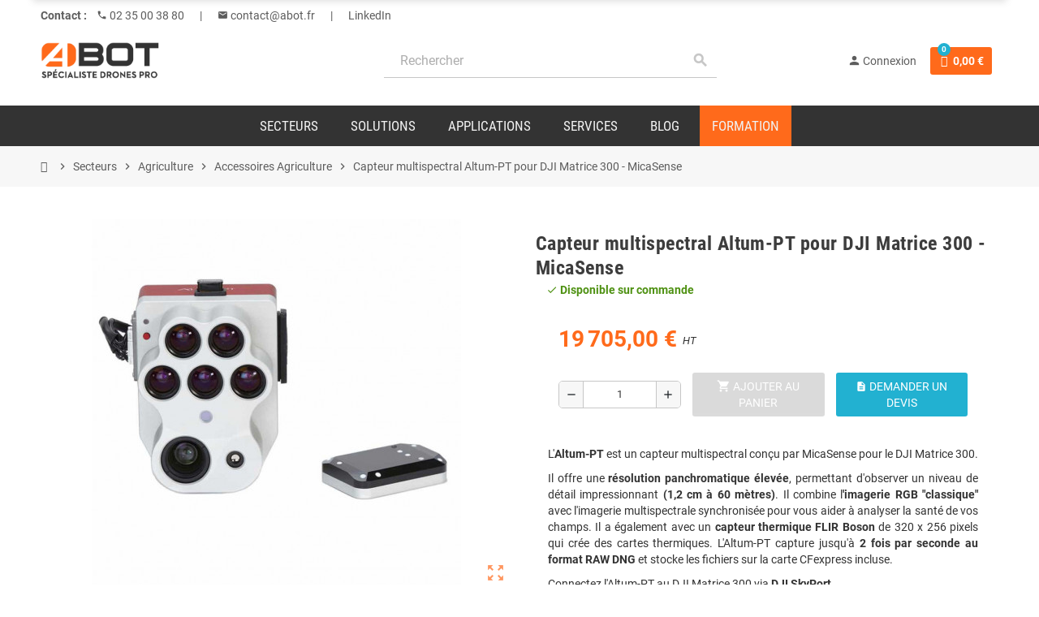

--- FILE ---
content_type: text/html; charset=utf-8
request_url: https://www.abot.fr/capteur-multispectral-altum-pt-pour-dji-matrice-300-micasense-23571.html
body_size: 27057
content:
<!doctype html>
<html lang="fr-FR">
  <head>
    
      
  <meta charset="utf-8">
  <meta name="theme-color" content="#f9f2e8">


  <meta http-equiv="x-ua-compatible" content="ie=edge">



  <title>Capteur multispectral Altum-PT pour DJI Matrice 300 - MicaSense</title>
  
    <script data-keepinline="true">
    var cdcGtmApi = '//www.abot.fr/module/cdc_googletagmanager/async';
    var ajaxShippingEvent = 1;
    var ajaxPaymentEvent = 1;

/* datalayer */
dataLayer = window.dataLayer || [];
    let cdcDatalayer = {"event":"view_item","pageCategory":"product","ecommerce":{"currency":"EUR","value":"19705","items":[{"item_id":"23571","item_name":"Capteur multispectral Altum-PT pour DJI Matrice 300 - MicaSense","item_reference":"AR10000738","item_brand":"MicaSense","item_category":"Secteurs","item_category2":"Agriculture","item_category3":"Accessoires Agriculture","price":"19705","price_tax_exc":"19705","price_tax_inc":"23646","quantity":1,"google_business_vertical":"retail"}]}};
    dataLayer.push(cdcDatalayer);

/* call to GTM Tag */
(function(w,d,s,l,i){w[l]=w[l]||[];w[l].push({'gtm.start':
new Date().getTime(),event:'gtm.js'});var f=d.getElementsByTagName(s)[0],
j=d.createElement(s),dl=l!='dataLayer'?'&l='+l:'';j.async=true;j.src=
'https://www.googletagmanager.com/gtm.js?id='+i+dl;f.parentNode.insertBefore(j,f);
})(window,document,'script','dataLayer','GTM-NHKPXJ7');

/* async call to avoid cache system for dynamic data */
dataLayer.push({
  'event': 'datalayer_ready'
});
</script>
  

        <meta name="description" content="Altum-PT est un capteur multispectral conçu par MicaSense pour le DJI Matrice 300. Il combine l&#039;imagerie RGB &quot;classique&quot; avec l&#039;imagerie multispectrale synchronisée pour vous aider à analyser la santé de vos champs.">
  
  <meta name="keywords" content="">
  
                <link rel="canonical" href="https://www.abot.fr/capteur-multispectral-altum-pt-pour-dji-matrice-300-micasense-23571.html">
    
  
                

  
    <script type="application/ld+json">
  {
    "@context": "https://schema.org",
    "@type": "Organization",
    "name" : "ABOT",
          "logo": {
        "@type": "ImageObject",
        "url":"https://www.abot.fr/img/logo-1767007666.jpg"
      },
        "url" : "https://www.abot.fr/"
  }
</script>

<script type="application/ld+json">
  {
    "@context": "https://schema.org",
    "@type": "WebPage",
    "isPartOf": {
      "@type": "WebSite",
      "url":  "https://www.abot.fr/",
      "name": "ABOT"
    },
    "name": "Capteur multispectral Altum-PT pour DJI Matrice 300 - MicaSense",
    "url":  "https://www.abot.fr/capteur-multispectral-altum-pt-pour-dji-matrice-300-micasense-23571.html"
  }
</script>


  <script type="application/ld+json">
    {
      "@context": "https://schema.org",
      "@type": "BreadcrumbList",
      "itemListElement": [
                  {
            "@type": "ListItem",
            "position": 1,
            "name": "Accueil",
            "item": "https://www.abot.fr/"
          },                  {
            "@type": "ListItem",
            "position": 2,
            "name": "Secteurs",
            "item": "https://www.abot.fr/secteurs-2781"
          },                  {
            "@type": "ListItem",
            "position": 3,
            "name": "Agriculture",
            "item": "https://www.abot.fr/agriculture-2779"
          },                  {
            "@type": "ListItem",
            "position": 4,
            "name": "Accessoires Agriculture",
            "item": "https://www.abot.fr/accessoires-agriculture-22288"
          },                  {
            "@type": "ListItem",
            "position": 5,
            "name": "Capteur multispectral Altum-PT pour DJI Matrice 300 - MicaSense",
            "item": "https://www.abot.fr/capteur-multispectral-altum-pt-pour-dji-matrice-300-micasense-23571.html"
          }              ]
    }
  </script>
  

  

  
    
  

  
    <meta property="og:title" content="Capteur multispectral Altum-PT pour DJI Matrice 300 - MicaSense" />
    <meta property="og:description" content="Altum-PT est un capteur multispectral conçu par MicaSense pour le DJI Matrice 300. Il combine l&#039;imagerie RGB &quot;classique&quot; avec l&#039;imagerie multispectrale synchronisée pour vous aider à analyser la santé de vos champs." />
    <meta property="og:url" content="https://www.abot.fr/capteur-multispectral-altum-pt-pour-dji-matrice-300-micasense-23571.html" />
    <meta property="og:site_name" content="ABOT" />
      



  <meta name="viewport" content="width=device-width, initial-scale=1, shrink-to-fit=no, maximum-scale=5">



  <link rel="icon" type="image/vnd.microsoft.icon" href="https://www.abot.fr/img/favicon.ico?1767007666">
  <link rel="shortcut icon" type="image/x-icon" href="https://www.abot.fr/img/favicon.ico?1767007666">



    <link rel="preload" href="https://www.abot.fr/themes/ZOneTheme/assets/fonts/cca377.woff" as="font" type="font/woff" crossorigin>
  <link rel="preload" href="https://www.abot.fr/themes/ZOneTheme/assets/fonts/b5a0a0.woff" as="font" type="font/woff" crossorigin>
  <link rel="preload" href="https://www.abot.fr/themes/ZOneTheme/assets/fonts/cff684.woff2" as="font" type="font/woff2" crossorigin>
  <link rel="preload" href="https://www.abot.fr/themes/ZOneTheme/assets/fonts/b1ea34.woff" as="font" type="font/woff" crossorigin>
  <link rel="preload" href="https://www.abot.fr/themes/ZOneTheme/assets/fonts/20fd17.woff2" as="font" type="font/woff2" crossorigin>
  <link rel="preload" href="https://www.abot.fr/themes/ZOneTheme/assets/fonts/63782d.woff" as="font" type="font/woff" crossorigin>
  <link rel="preload" href="https://www.abot.fr/themes/ZOneTheme/assets/fonts/657e60.woff" as="font" type="font/woff" crossorigin>



  



  	  <script type="text/javascript">
          var ASSearchUrl = "https:\/\/www.abot.fr\/module\/pm_advancedsearch4\/advancedsearch4";
          var Chronopost = {"ajax_endpoint":"https:\/\/www.abot.fr\/module\/chronopost\/ajax?ajax=1"};
          var as4_orderBySalesAsc = "Meilleures ventes en dernier";
          var as4_orderBySalesDesc = "Meilleures ventes en premier";
          var lineven_rlp = {"id":"110","name":"relatedproducts","is_test_mode":0,"ajax":[],"urls":{"service_dispatcher_url":"https:\/\/www.abot.fr\/module\/relatedproducts\/servicedispatcher","service_dispatcher_ssl_url":"https:\/\/www.abot.fr\/module\/relatedproducts\/servicedispatcher","short_url":"modules\/relatedproducts\/","base_url":"\/modules\/relatedproducts\/","css_url":"\/modules\/relatedproducts\/views\/css\/","cart_url":"https:\/\/www.abot.fr\/panier?action=show","order_url":"https:\/\/www.abot.fr\/commande"}};
          var lkSmartAddressConfig = {"classAddress":"address1","classAddress2":"address2","classPostcode":"postcode","classCity":"city","classCountry":"id_country"};
          var prestashop = {"cart":{"products":[],"totals":{"total":{"type":"total","label":"Total","amount":0,"value":"0,00\u00a0\u20ac"},"total_including_tax":{"type":"total","label":"Total TTC","amount":0,"value":"0,00\u00a0\u20ac"},"total_excluding_tax":{"type":"total","label":"Total HT :","amount":0,"value":"0,00\u00a0\u20ac"}},"subtotals":{"products":{"type":"products","label":"Sous-total","amount":0,"value":"0,00\u00a0\u20ac"},"discounts":null,"shipping":{"type":"shipping","label":"Livraison","amount":0,"value":""},"tax":null},"products_count":0,"summary_string":"0 articles","vouchers":{"allowed":0,"added":[]},"discounts":[],"minimalPurchase":0,"minimalPurchaseRequired":""},"currency":{"id":1,"name":"Euro","iso_code":"EUR","iso_code_num":"978","sign":"\u20ac"},"customer":{"lastname":null,"firstname":null,"email":null,"birthday":null,"newsletter":null,"newsletter_date_add":null,"optin":null,"website":null,"company":null,"siret":null,"ape":null,"is_logged":false,"gender":{"type":null,"name":null},"addresses":[]},"country":{"id_zone":"9","id_currency":"0","call_prefix":"33","iso_code":"FR","active":"1","contains_states":"0","need_identification_number":"0","need_zip_code":"1","zip_code_format":"NNNNN","display_tax_label":"1","name":"France","id":8},"language":{"name":"Fran\u00e7ais (French)","iso_code":"fr","locale":"fr-FR","language_code":"fr","active":"1","is_rtl":"0","date_format_lite":"d\/m\/Y","date_format_full":"d\/m\/Y H:i:s","id":2},"page":{"title":"","canonical":"https:\/\/www.abot.fr\/capteur-multispectral-altum-pt-pour-dji-matrice-300-micasense-23571.html","meta":{"title":"Capteur multispectral Altum-PT pour DJI Matrice 300 - MicaSense","description":"Altum-PT est un capteur multispectral con\u00e7u par MicaSense pour le DJI Matrice 300. Il combine l'imagerie RGB \"classique\" avec l'imagerie multispectrale synchronis\u00e9e pour vous aider \u00e0 analyser la sant\u00e9 de vos champs.","keywords":"","robots":"index"},"page_name":"product","body_classes":{"lang-fr":true,"lang-rtl":false,"country-FR":true,"currency-EUR":true,"layout-full-width":true,"page-product":true,"tax-display-enabled":true,"page-customer-account":false,"product-id-23571":true,"product-Capteur multispectral Altum-PT pour DJI Matrice 300 - MicaSense":true,"product-id-category-22288":true,"product-id-manufacturer-49":true,"product-id-supplier-0":true},"admin_notifications":[],"password-policy":{"feedbacks":{"0":"Tr\u00e8s faible","1":"Faible","2":"Moyenne","3":"Fort","4":"Tr\u00e8s fort","Straight rows of keys are easy to guess":"Les suites de touches sur le clavier sont faciles \u00e0 deviner","Short keyboard patterns are easy to guess":"Les mod\u00e8les courts sur le clavier sont faciles \u00e0 deviner.","Use a longer keyboard pattern with more turns":"Utilisez une combinaison de touches plus longue et plus complexe.","Repeats like \"aaa\" are easy to guess":"Les r\u00e9p\u00e9titions (ex. : \"aaa\") sont faciles \u00e0 deviner.","Repeats like \"abcabcabc\" are only slightly harder to guess than \"abc\"":"Les r\u00e9p\u00e9titions (ex. : \"abcabcabc\") sont seulement un peu plus difficiles \u00e0 deviner que \"abc\".","Sequences like abc or 6543 are easy to guess":"Les s\u00e9quences (ex. : abc ou 6543) sont faciles \u00e0 deviner.","Recent years are easy to guess":"Les ann\u00e9es r\u00e9centes sont faciles \u00e0 deviner.","Dates are often easy to guess":"Les dates sont souvent faciles \u00e0 deviner.","This is a top-10 common password":"Ce mot de passe figure parmi les 10 mots de passe les plus courants.","This is a top-100 common password":"Ce mot de passe figure parmi les 100 mots de passe les plus courants.","This is a very common password":"Ceci est un mot de passe tr\u00e8s courant.","This is similar to a commonly used password":"Ce mot de passe est similaire \u00e0 un mot de passe couramment utilis\u00e9.","A word by itself is easy to guess":"Un mot seul est facile \u00e0 deviner.","Names and surnames by themselves are easy to guess":"Les noms et les surnoms seuls sont faciles \u00e0 deviner.","Common names and surnames are easy to guess":"Les noms et les pr\u00e9noms courants sont faciles \u00e0 deviner.","Use a few words, avoid common phrases":"Utilisez quelques mots, \u00e9vitez les phrases courantes.","No need for symbols, digits, or uppercase letters":"Pas besoin de symboles, de chiffres ou de majuscules.","Avoid repeated words and characters":"\u00c9viter de r\u00e9p\u00e9ter les mots et les caract\u00e8res.","Avoid sequences":"\u00c9viter les s\u00e9quences.","Avoid recent years":"\u00c9vitez les ann\u00e9es r\u00e9centes.","Avoid years that are associated with you":"\u00c9vitez les ann\u00e9es qui vous sont associ\u00e9es.","Avoid dates and years that are associated with you":"\u00c9vitez les dates et les ann\u00e9es qui vous sont associ\u00e9es.","Capitalization doesn't help very much":"Les majuscules ne sont pas tr\u00e8s utiles.","All-uppercase is almost as easy to guess as all-lowercase":"Un mot de passe tout en majuscules est presque aussi facile \u00e0 deviner qu'un mot de passe tout en minuscules.","Reversed words aren't much harder to guess":"Les mots invers\u00e9s ne sont pas beaucoup plus difficiles \u00e0 deviner.","Predictable substitutions like '@' instead of 'a' don't help very much":"Les substitutions pr\u00e9visibles comme '\"@\" au lieu de \"a\" n'aident pas beaucoup.","Add another word or two. Uncommon words are better.":"Ajoutez un autre mot ou deux. Pr\u00e9f\u00e9rez les mots peu courants."}}},"shop":{"name":"ABOT","logo":"https:\/\/www.abot.fr\/img\/logo-1767007666.jpg","stores_icon":"https:\/\/www.abot.fr\/img\/logo_stores.png","favicon":"https:\/\/www.abot.fr\/img\/favicon.ico"},"core_js_public_path":"\/themes\/","urls":{"base_url":"https:\/\/www.abot.fr\/","current_url":"https:\/\/www.abot.fr\/capteur-multispectral-altum-pt-pour-dji-matrice-300-micasense-23571.html","shop_domain_url":"https:\/\/www.abot.fr","img_ps_url":"https:\/\/www.abot.fr\/img\/","img_cat_url":"https:\/\/www.abot.fr\/img\/c\/","img_lang_url":"https:\/\/www.abot.fr\/img\/l\/","img_prod_url":"https:\/\/www.abot.fr\/img\/p\/","img_manu_url":"https:\/\/www.abot.fr\/img\/m\/","img_sup_url":"https:\/\/www.abot.fr\/img\/su\/","img_ship_url":"https:\/\/www.abot.fr\/img\/s\/","img_store_url":"https:\/\/www.abot.fr\/img\/st\/","img_col_url":"https:\/\/www.abot.fr\/img\/co\/","img_url":"https:\/\/www.abot.fr\/themes\/ZOneChild\/assets\/img\/","css_url":"https:\/\/www.abot.fr\/themes\/ZOneChild\/assets\/css\/","js_url":"https:\/\/www.abot.fr\/themes\/ZOneChild\/assets\/js\/","pic_url":"https:\/\/www.abot.fr\/upload\/","theme_assets":"https:\/\/www.abot.fr\/themes\/ZOneChild\/assets\/","theme_dir":"https:\/\/www.abot.fr\/themes\/ZOneChild\/","pages":{"address":"https:\/\/www.abot.fr\/adresse","addresses":"https:\/\/www.abot.fr\/adresses","authentication":"https:\/\/www.abot.fr\/connexion","manufacturer":"https:\/\/www.abot.fr\/marques","cart":"https:\/\/www.abot.fr\/panier","category":"https:\/\/www.abot.fr\/index.php?controller=category","cms":"https:\/\/www.abot.fr\/index.php?controller=cms","contact":"https:\/\/www.abot.fr\/nous-contacter","discount":"https:\/\/www.abot.fr\/reduction","guest_tracking":"https:\/\/www.abot.fr\/suivi-commande-invite","history":"https:\/\/www.abot.fr\/historique-commandes","identity":"https:\/\/www.abot.fr\/identite","index":"https:\/\/www.abot.fr\/","my_account":"https:\/\/www.abot.fr\/mon-compte","order_confirmation":"https:\/\/www.abot.fr\/confirmation-commande","order_detail":"https:\/\/www.abot.fr\/index.php?controller=order-detail","order_follow":"https:\/\/www.abot.fr\/suivi-commande","order":"https:\/\/www.abot.fr\/commande","order_return":"https:\/\/www.abot.fr\/index.php?controller=order-return","order_slip":"https:\/\/www.abot.fr\/avoirs","pagenotfound":"https:\/\/www.abot.fr\/page-introuvable","password":"https:\/\/www.abot.fr\/recuperation-mot-de-passe","pdf_invoice":"https:\/\/www.abot.fr\/index.php?controller=pdf-invoice","pdf_order_return":"https:\/\/www.abot.fr\/index.php?controller=pdf-order-return","pdf_order_slip":"https:\/\/www.abot.fr\/index.php?controller=pdf-order-slip","prices_drop":"https:\/\/www.abot.fr\/promotions","product":"https:\/\/www.abot.fr\/index.php?controller=product","registration":"https:\/\/www.abot.fr\/index.php?controller=registration","search":"https:\/\/www.abot.fr\/recherche","sitemap":"https:\/\/www.abot.fr\/plan du site","stores":"https:\/\/www.abot.fr\/magasins","supplier":"https:\/\/www.abot.fr\/fournisseur","new_products":"https:\/\/www.abot.fr\/nouveaux-produits","brands":"https:\/\/www.abot.fr\/marques","register":"https:\/\/www.abot.fr\/index.php?controller=registration","order_login":"https:\/\/www.abot.fr\/commande?login=1"},"alternative_langs":[],"actions":{"logout":"https:\/\/www.abot.fr\/?mylogout="},"no_picture_image":{"bySize":{"cart_default":{"url":"https:\/\/www.abot.fr\/img\/p\/fr-default-cart_default.jpg","width":90,"height":90},"small_default":{"url":"https:\/\/www.abot.fr\/img\/p\/fr-default-small_default.jpg","width":90,"height":90},"home_default":{"url":"https:\/\/www.abot.fr\/img\/p\/fr-default-home_default.jpg","width":277,"height":277},"medium_default":{"url":"https:\/\/www.abot.fr\/img\/p\/fr-default-medium_default.jpg","width":455,"height":455},"large_default":{"url":"https:\/\/www.abot.fr\/img\/p\/fr-default-large_default.jpg","width":800,"height":800}},"small":{"url":"https:\/\/www.abot.fr\/img\/p\/fr-default-cart_default.jpg","width":90,"height":90},"medium":{"url":"https:\/\/www.abot.fr\/img\/p\/fr-default-home_default.jpg","width":277,"height":277},"large":{"url":"https:\/\/www.abot.fr\/img\/p\/fr-default-large_default.jpg","width":800,"height":800},"legend":""}},"configuration":{"display_taxes_label":true,"display_prices_tax_incl":false,"is_catalog":false,"show_prices":true,"opt_in":{"partner":true},"quantity_discount":{"type":"discount","label":"Remise sur prix unitaire"},"voucher_enabled":0,"return_enabled":0},"field_required":[],"breadcrumb":{"links":[{"title":"Accueil","url":"https:\/\/www.abot.fr\/"},{"title":"Secteurs","url":"https:\/\/www.abot.fr\/secteurs-2781"},{"title":"Agriculture","url":"https:\/\/www.abot.fr\/agriculture-2779"},{"title":"Accessoires Agriculture","url":"https:\/\/www.abot.fr\/accessoires-agriculture-22288"},{"title":"Capteur multispectral Altum-PT pour DJI Matrice 300 - MicaSense","url":"https:\/\/www.abot.fr\/capteur-multispectral-altum-pt-pour-dji-matrice-300-micasense-23571.html"}],"count":5},"link":{"protocol_link":"https:\/\/","protocol_content":"https:\/\/"},"time":1769373190,"static_token":"b5590399b582efc7eb65a1de9c483111","token":"bbd7d422c94c23c356d0d49f6cbf66bb","debug":false,"modules":{"zonethememanager":{"progress_bar":0,"boxed_layout":false,"lazy_loading":false,"sidebar_cart":0,"sidebar_navigation":0,"product_countdown":1,"svg_logo":false,"svg_width":"150px","sticky_menu":1,"sticky_mobile":0,"mobile_megamenu":false,"product_quickview":1,"product_addtocart":1,"product_details":1,"product_grid_columns":3,"body_classes":"remove-box-shadow no-customer-address pg-eal pg-evl","is_mobile":false,"product_grid_desc":"","product_grid_available":1,"product_grid_colors":1,"cat_image":0,"cat_description":1,"cat_expand_desc":1,"cat_subcategories":1,"cat_default_view":"grid","product_info_layout":"normal","product_qty_add_inline":true,"product_actions_position":false,"product_image_zoom":0,"product_attr_combinations":false,"product_attr_swatches":false,"product_attr_default":true,"checkout_login_first":1,"is_quickview":false,"ps_legalcompliance_spl":false,"enabled_pm_advancedsearch4":true,"psDimensionUnit":"cm","assetsFonts":"https:\/\/www.abot.fr\/themes\/ZOneTheme\/assets\/fonts\/"}}};
          var prestashopFacebookAjaxController = "https:\/\/www.abot.fr\/module\/ps_facebook\/Ajax";
          var psemailsubscription_subscription = "https:\/\/www.abot.fr\/module\/ps_emailsubscription\/subscription";
          var snt_default_address_enabled = "1";
          var snt_default_addresses = [];
          var tot_activate_preference = "1";
          var tot_default_country = "FR";
          var tot_error_text = "Phone number is not valid!";
          var tot_preferred_country = ["DE","AD","AT","BE","BG","CY","HR","DK","ES","EE","FI","FR","GR","GP","GF","HU","IE","IT","RE","LV","LT","LU","MT","MQ","MU","YT","MC","NO","NC","NL","PL","PF","PT","RO","GB","BL","MF","PM","SK","SI","SE","CH","CZ","WF"];
          var tot_ps_version = "8.2";
          var varBreadcrumbLinks = ["https:\/\/www.abot.fr\/","https:\/\/www.abot.fr\/secteurs-2781","https:\/\/www.abot.fr\/agriculture-2779","https:\/\/www.abot.fr\/accessoires-agriculture-22288","https:\/\/www.abot.fr\/capteur-multispectral-altum-pt-pour-dji-matrice-300-micasense-23571.html"];
          var varCategoryTreeController = "https:\/\/www.abot.fr\/module\/zonethememanager\/categoryTree";
          var varGetFinalDateController = "https:\/\/www.abot.fr\/module\/zonethememanager\/getFinalDate";
          var varGetFinalDateMiniatureController = "https:\/\/www.abot.fr\/module\/zonethememanager\/getFinalDateMiniature";
          var varMenuDropdownContentController = "https:\/\/www.abot.fr\/module\/zonemegamenu\/menuDropdownContent";
          var varPSAjaxCart = 1;
          var varProductCommentGradeController = "https:\/\/www.abot.fr\/module\/zonethememanager\/CommentGrade";
      </script>


		<link rel="stylesheet" href="https://fonts.googleapis.com/css?family=Roboto:100,100italic,200,200italic,300,300italic,400,400italic,500,500italic,600,600italic,700,700italic,800,800italic,900,900italic&amp;display=swap" media="all">
		<link rel="stylesheet" href="https://www.abot.fr/themes/ZOneChild/assets/cache/theme-011144254.css" media="all">
	
	
	<script src="https://maps.googleapis.com/maps/api/js?key=AIzaSyAai9iKm7LEf7q-qgTi8mwCg7kMHrJ-ej4&amp;libraries=places" ></script>


	<script>
			var ceFrontendConfig = {"environmentMode":{"edit":false,"wpPreview":false},"is_rtl":false,"breakpoints":{"xs":0,"sm":480,"md":768,"lg":1025,"xl":1440,"xxl":1600},"version":"2.13.0","urls":{"assets":"\/modules\/creativeelements\/views\/"},"productQuickView":0,"settings":{"page":[],"general":{"elementor_global_image_lightbox":"1","elementor_lightbox_enable_counter":"yes","elementor_lightbox_enable_fullscreen":"yes","elementor_lightbox_enable_zoom":"yes","elementor_lightbox_title_src":"title","elementor_lightbox_description_src":"caption"},"editorPreferences":[]},"post":{"id":"23571030201","title":"Capteur%20multispectral%20Altum-PT%20pour%20DJI%20Matrice%20300%20-%20MicaSense","excerpt":""}};
		</script>
        <link rel="preload" href="/modules/creativeelements/views/lib/ceicons/fonts/ceicons.woff2?8goggd" as="font" type="font/woff2" crossorigin>
        


  
<style type="text/css">pre, .form-control, .form-control:focus, .input-group-text, .custom-select, .custom-file-label, .custom-file-label:after, body, .btn-teriary, .btn.btn-teriary, .ui-autocomplete.ui-menu .ui-menu-item a, .dropdown select, .dropdown-item, .anav-top, .aone-popupnewsletter {color: #333333} select.form-control:focus::-ms-value, .custom-select:focus::-ms-value {color: #333333} h1, h2, h3, h4, h5, h6, .h1, .h2, .h3, .h4, .h5, .h6, .title-block, .column-title, .typo .column-title, .column-title a, .typo .column-title a, .page-heading, .page-subheading, .nav-tabs .nav-item .nav-link.active:focus, .nav-tabs .nav-item .nav-link.active:hover, .aone-tabs .dot-line-tabs .dot-line, label, .label, .nav-item .nav-link, .nav-item .nav-link.active, .product-name, .product-accordions .panel .panel-heading .panel-title a, .anav-top .amenu-link, #footer .footer-main .h4, .banner1 span:not(.btn) {color: #000000} a, .btn-outline-primary, .btn-outline-primary.disabled, .btn-outline-primary:disabled, .btn-link, .page-link, .text-primary, .products-selection .total-products p, .products-selection .products-sort-order .product-display .display-select .selected, #header .left-nav-trigger .left-nav-icon, #footer .footer-about-us .fa, #footer .footer-about-us .material-icons, .feature .material-icons, .feature .fa, .feature2 a:hover {color: #22B1D1} .btn-primary, .btn-primary.disabled, .btn-primary:disabled, .btn-outline-primary:hover, .btn-outline-primary:not(:disabled):not(.disabled):active, .btn-outline-primary:not(:disabled):not(.disabled).active, .show > .btn-outline-primary.dropdown-toggle, .nav-pills .nav-link.active, .nav-pills .show > .nav-link, .page-item.active .page-link, .badge-primary, .progress-bar, .list-group-item.active, .bg-primary, .btn.btn-primary, .btn.btn-primary.disabled, .btn.btn-primary:disabled, .group-span-filestyle .btn-default, .group-span-filestyle .bootstrap-touchspin .btn-touchspin, .bootstrap-touchspin .group-span-filestyle .btn-touchspin, .pagination .page-list .current a, .add-to-cart, .add-to-cart.disabled, .add-to-cart:disabled, .sidebar-currency .currency-list .current .dropdown-item, .sidebar-language .language-list .current .dropdown-item, .pace .pace-progress, .pace-bounce .pace-activity, #header .mobile-header-version .mobile-menu-icon, .banner3:hover, #product-comments-list-pagination ul li.active span {background-color: #22B1D1} .btn-primary, .btn-primary.disabled, .btn-primary:disabled, .btn-outline-primary, .btn-outline-primary:hover, .btn-outline-primary:not(:disabled):not(.disabled):active, .btn-outline-primary:not(:disabled):not(.disabled).active, .show > .btn-outline-primary.dropdown-toggle, .page-item.active .page-link, .list-group-item.active, .border-primary, .product-combinations .combination-item.active .switch-cbnt, .product-swatches .swatches-list > li.selected > span, .pace .pace-activity {border-color: #22B1D1} .btn-primary:hover, .btn-primary:focus, .btn.btn-primary:hover, .btn-primary:not(:disabled):not(.disabled):active, .btn-primary:not(:disabled):not(.disabled).active, .btn.btn-primary:not(:disabled):not(.disabled):active, .btn.btn-primary:not(:disabled):not(.disabled).active, .add-to-cart:hover, .add-to-cart:not(:disabled):not(.disabled):active, .add-to-cart:not(:disabled):not(.disabled).active {background-color: #1b8ca5} a:hover, .btn-link:hover, .page-link:hover, .btn-teriary:hover, .btn.btn-teriary:hover, .ui-autocomplete.ui-menu .ui-menu-item .ui-state-focus, .ui-autocomplete.ui-menu .ui-menu-item .ui-state-hover, .dropdown .expand-more:hover, .dropdown a.expand-more:hover, .dropdown-item:hover, .dropdown-item:focus, .checkout-step-order .step-part .edit, .checkout-step-order .step-part.current .part-icon, .checkout-step-order .step-part.current.reachable.complete .part-icon, .page-my-account #content .links a:hover, .active-filters .filter-block .material-icons, .product-price, .price-total, .product-name a:hover, a.product-name:hover, .product-list .product-miniature .grid-hover-btn a, .product-list .product-miniature .grid-hover-btn button, .wishlist-button-add.wishlist-button-product, .main-product-details .product-cover .layer .zoom-in, #product-modal .arrows, .cart-items-review .product-line-grid .product-prices .qty, .st-menu-close:hover, .aone-slideshow .nivoSlider .nivo-directionNav .nivo-prevNav, .aone-slideshow .nivoSlider .nivo-directionNav .nivo-nextNav, #header .left-nav-trigger .left-nav-icon:hover, .feature a:hover, .feature2 .material-icons, .feature2 .fa, .icon-link:hover {color: #ff6a1b} .custom-checkbox input[type="checkbox"]:hover + .check-shape, .custom-radio input[type="radio"]:hover + .check-shape, .custom-checkbox input[type="checkbox"]:checked + .check-shape, .custom-radio input[type="radio"]:checked + .check-shape, .custom-checkbox .check-shape.color .check-circle, .custom-radio .check-shape.color .check-circle, .category-tree > ul > li > a:hover:before, .main-product-details .product-images li.thumb-container .thumb.selected, .product-swatches .swatches-list > li.selected > span.color .check-circle, #product-modal .product-images img.selected, .anav-top .acategory-content .category-subs li a:hover:before, .aone-slideshow .nivoSlider .nivo-controlNav a.active, .banner2 a:before {border-color: #ff6a1b} .custom-checkbox input[type="checkbox"]:checked + .check-shape, .custom-radio input[type="radio"]:checked + .check-shape, .category-tree > ul > li > a:hover:before, .discount-percentage, .discount-amount, .product-flags .product-flag.discount span, .product-flags .product-flag.on-sale span, .add-to-cart.added:after, .main-product-details .scroll-box-arrows .left, .main-product-details .scroll-box-arrows .right, .cart-preview .cart-header .cart-products-count, .slick-prev, .slick-next, .slick-dots li button, .anav-top .acategory-content .category-subs li a:hover:before, .aone-slideshow .nivoSlider .nivo-controlNav a, .aone-popupnewsletter button.close, #header .sticky-icon-cart .cart-products-count, #scrollTopButton .scroll-button, .typoImageSlider .scrollArrows .left, .typoImageSlider .scrollArrows .right {background-color: #ff6a1b} .header-banner, .header-nav, .main-header, .checkout-header-right {color: #5d5d5d} .header-banner a:hover, .header-nav a:not(.dropdown-item):hover, .main-header a:not(.dropdown-item):hover, .header-nav .dropdown .expand-more:hover, .checkout-header-right a:not(.dropdown-item):hover {color: #ff6a1b} #header .header-bottom, #mobile-amegamenu {background-color: #333} .anav-top .amenu-link {color: #ffffff} .anav-mobile .amenu-link .mobile-toggle-plus .caret-down-icon {border-top-color: #ffffff} .anav-mobile .amenu-link .mobile-toggle-plus .caret-down-icon {border-bottom-color: #ffffff} .anav-top .amenu-item:hover .amenu-link, .anav-top .amenu-link:hover {color: #ff6a1b} .anav-top .adropdown {color: #5d5d5d} .anav-top .acategory-content .category-subs li a:before {border-color: #5d5d5d} .anav-top .acategory-content .category-title, .anav-top .aproduct-content .product-name, .anav-top .amanufacturer-content .brand-name {color: #3d3d3d} .anav-top .adropdown a:hover, .anav-top .acategory-content .category-title a:hover, .anav-top .aproduct-content .product-name a:hover, .anav-top .amanufacturer-content .brand-name a:hover {color: #ff6a1b} .anav-top .acategory-content .category-subs li a:hover:before {border-color: #ff6a1b} .anav-top .acategory-content .category-subs li a:hover:before {background-color: #ff6a1b} .breadcrumb-wrapper {background-color: #f7f7f7} .breadcrumb-wrapper .breadcrumb, .breadcrumb-wrapper .breadcrumb a {color: #5d5d5d} #footer {background-color: #333333} #footer, #footer .label, #footer label {color: #fff} #footer .footer-main .h4, #footer .footer-about-us .fa, #footer .footer-about-us .material-icons {color: #fff} #footer a:hover {color: #ff6a1b} #footer .footer-bottom {background-color: #333333} #wrapper {background-color: #ffffff} .icon-link:hover, .checkout-step-order .step-part .edit, .active-filters .filter-block .material-icons, .product-list .product-miniature .grid-hover-btn a, .product-list .product-miniature .grid-hover-btn button, .wishlist-button-add.wishlist-button-product, .main-product-details .product-cover .layer .zoom-in, #product-modal .arrows, .st-menu-close:hover, .aone-slideshow .nivoSlider .nivo-directionNav .nivo-prevNav, .aone-slideshow .nivoSlider .nivo-directionNav .nivo-nextNav {color: #ff6a1b} .add-to-cart.added:after, .main-product-details .scroll-box-arrows .left, .main-product-details .scroll-box-arrows .right, .slick-prev, .slick-next, .slick-dots li button, .aone-slideshow .nivoSlider .nivo-controlNav a, .aone-popupnewsletter button.close, #scrollTopButton .scroll-button, .typoImageSlider .scrollArrows .left, .typoImageSlider .scrollArrows .right {background-color: #ff6a1b} .aone-slideshow .nivoSlider .nivo-controlNav a.active {border-color: #ff6a1b} .btn-primary, .btn-primary.disabled, .btn-primary:disabled, .btn.btn-primary, .btn.btn-primary.disabled, .btn.btn-primary:disabled, .add-to-cart, .add-to-cart.disabled, .add-to-cart:disabled, #header .mobile-header-version .mobile-menu-icon {background-color: #22B1D1} .btn-primary, .btn-primary.disabled, .btn-primary:disabled {border-color: #22B1D1} .btn-primary:hover, .btn-primary:focus, .btn.btn-primary:hover, .btn-primary:not(:disabled):not(.disabled):active, .btn-primary:not(:disabled):not(.disabled).active, .btn.btn-primary:not(:disabled):not(.disabled):active, .btn.btn-primary:not(:disabled):not(.disabled).active, .add-to-cart:hover, .add-to-cart:not(:disabled):not(.disabled):active, .add-to-cart:not(:disabled):not(.disabled).active {background-color: #1b8ca5} h1, h2, h3, h4, h5, h6, .h1, .h2, .h3, .h4, .h5, .h6, .title-block, .column-title, .typo .column-title, .column-title a, .typo .column-title a, .page-heading, .page-subheading, .nav-tabs .nav-item .nav-link.active:focus, .nav-tabs .nav-item .nav-link.active:hover, .nav-item .nav-link, .nav-item .nav-link.active, .product-accordions .panel .panel-heading .panel-title a, .banner1 span:not(.btn) {color: #3d3d3d} .background-for-title .title-block, .background-for-title .column-title, .background-for-title .column-title a, .background-for-title .typo .column-title, .background-for-title .aone-tabs .nav-tabs .nav-item .nav-link, .background-for-title .product-tabs .nav-tabs .nav-item .nav-link, .background-for-title .product-accordions .panel .panel-heading a, .background-for-title .st-menu-title, .background-for-title .cart-preview .cart-title {color: #333333} .product-name {color: #3d3d3d} .product-name a:hover, a.product-name:hover {color: #ff6a1b} .product-list .grid .product-miniature .product-name {background-color: #fff} .product-price, .price-total {color: #333} body {font-size: 14px} </style>

<style type="text/css">#header .header-logo .logo {
  max-height: 73px;
}

.dfd-embedded .dfd-layer {
    max-width: 1250px;
    margin: auto;
}

.search-widget ul.ui-autocomplete {
display:none !important;
}

/* 3460 
.product-miniature .product-availability, .product-right-content .product-availability {
    display: none !important;
}
*/

/* Stylisation-BLOG-ABOT */

#prestablogfront h1 {
    font-size: 1.375rem;
    text-align: center;
    padding-top: 15px;
    padding-bottom: 15px;
    overflow: hidden;
    border: none;
    margin: 0 10px 0 10px;
    color: #ff6a1b !important;
}

#prestablogfront h2 {
    font-size: 1.275rem;
    text-align: left;
    padding-top: 15px;
    padding-bottom: 15px;
    overflow: hidden;
    border: none;
    margin: 0 10px 0 10px;
    color: #333 !important;
}

#prestablogfront h3 {
    font-size: 1.15rem;
    font-weight: 400;
    text-align: left;
    padding-top: 15px;
    padding-bottom: 15px;
    overflow: hidden;
    border: none;
    margin: 0 10px 0 10px;
    color: #ff6a1b !important;
}

#prestablogfront h4 {
    font-size: 1.1rem;
    font-weight: 300;
    text-align: left;
    padding-top: 15px;
    padding-bottom: 15px;
    border: none;
    overflow: hidden;
    margin: 0 10px 0 10px;
    color: #ff6a1b !important;
}

#prestablogfront h5 {
    font-size: 1.05rem;
    font-weight: 300;
    text-align: left;
    padding-top: 15px;
    padding-bottom: 15px;
    border: none;
    overflow: hidden;
    margin: 0 10px 0 10px;
    color: #333 !important;
}

#prestablogfront h6 {
    font-size: 1rem;
    font-weight: 300;
    text-align: left;
a    padding-top: 15px;
    padding-bottom: 15px;
    overflow: hidden;
    border: none;
    margin: 0 10px 0 10px;
    color: #da4b00 !important;
}

#prestablogauthor h1 {
    font-size: 1.375rem;
    text-align: center;
    padding-top: 15px;
    padding-bottom: 15px;
    border: none;
    margin: 0 10px 0 10px;
    color: #ff6a1b !important;
}

#prestablogauthor h2 {
    font-size: 1.275rem;
    text-align: center;
    padding-top: 15px;
    padding-bottom: 15px;
    border: none;
    margin: 0 10px 0 10px;
    color: #333 !important;
}

.prestablogtitle {
    font-size: 1.375rem;
    text-align: center;
    padding-top: 15px;
    padding-bottom: 15px;
    border: none;
    margin: 0 10px 0 10px;
    color: #444 !important;
}

#prestablogfront .elementor-widget-text-editor p {
    text-align: justify;
}

#prestablogfront .elementor-widget-text-editor p a:hover {
    color: #da4b00 !important;
}

#prestablogfront .elementor-widget-text-editor ul,#prestablogfront .elementor-widget-text-editor ol {
    list-style-type: disc!important;
    padding-left: 20px;
}

#prestablogfront .elementor-widget-text-editor ul li a,#prestablogfront .elementor-widget-text-editor ol li a {
    color: #ff6a1b !important;
}

#prestablogfront .elementor-widget-text-editor ul li a:hover,#prestablogfront .elementor-widget-text-editor ol li a:hover {
    color: #da4b00 !important;
}

#prestablogfront .elementor-button {
    background-color: #ff6a1b !important;
}

#prestablogfront .elementor-button:hover {
    background-color: #da4b00 !important;
}     

/* FIN Stylisation-BLOG-ABOT */

/* Début style bloc FAQ enrichie SEO - accordéon */

.faq {
max-width: 880px;
background: #f9fafc;
border: 1px solid #dce3ee;
border-radius: 10px;
margin: 0 auto;
padding: 12px 0;
}


.faq__list {
margin: 0;
padding: 0 18px 18px;
}


.faq-item {
background: #ffffff;
border: 1px solid #e2e8f0;
border-radius: 6px;
margin: 12px 0;
overflow: clip;
box-shadow: 0 2px 6px rgba(0,0,0,.04);
}


.faq-item > summary {
list-style: none;
cursor: pointer;
user-select: none;
padding: 16px 54px 16px 20px;
font-weight: 600;
position: relative;
outline: none;
color: #1e293b;
background: #ffffff;
}


.faq-item > summary::after {
content: "";
width: 12px;
height: 12px;
position: absolute;
right: 20px;
top: 50%;
transform: translateY(-50%) rotate(45deg);
border-right: 2px solid #64748b;
border-bottom: 2px solid #64748b;
transition: transform .25s ease;
}


.faq-item[open] > summary::after {
transform: translateY(-50%) rotate(225deg);
}


.faq-item > summary:hover {
background: #f1f5f9;
}


.faq-item > summary:focus-visible {
box-shadow: 0 0 0 3px rgba(122,162,255,.35) inset;
border-radius: 6px;
}


.faq-item__content {
padding: 18px 20px; /* espace vertical augmenté */
color: #475569;
background: #fafbfc;
animation: faq-fade .25s ease;
}


.faq-item__content p,
.faq-item__content ul {
margin: 10px 0;
line-height: 1.6; /* améliore la lisibilité */
}


@keyframes faq-fade {
from {
opacity: 0;
transform: translateY(-4px);
}
to {
opacity: 1;
transform: translateY(0);
}
}

/* Fin style bloc FAQ enrichie SEO - accordéon */

/* 12247 */ 
#mobile-amegamenu .anav-top .adropdown .dropdown-wrapper {
    background: #fff !important;
}</style>
  <!-- START OF DOOFINDER ADD TO CART SCRIPT -->
  <script>
    let item_link;
    document.addEventListener('doofinder.cart.add', function(event) {

      item_link = event.detail.link;

      const checkIfCartItemHasVariation = (cartObject) => {
        return (cartObject.item_id === cartObject.grouping_id) ? false : true;
      }

      /**
      * Returns only ID from string
      */
      const sanitizeVariationID = (variationID) => {
        return variationID.replace(/\D/g, "")
      }

      doofinderManageCart({
        cartURL          : "https://www.abot.fr/panier",  //required for prestashop 1.7, in previous versions it will be empty.
        cartToken        : "b5590399b582efc7eb65a1de9c483111",
        productID        : checkIfCartItemHasVariation(event.detail) ? event.detail.grouping_id : event.detail.item_id,
        customizationID  : checkIfCartItemHasVariation(event.detail) ? sanitizeVariationID(event.detail.item_id) : 0,   // If there are no combinations, the value will be 0
        quantity         : event.detail.amount,
        statusPromise    : event.detail.statusPromise,
        itemLink         : event.detail.link,
        group_id         : event.detail.group_id
      });
    });
  </script>
  <!-- END OF DOOFINDER ADD TO CART SCRIPT -->

  <!-- START OF DOOFINDER INTEGRATIONS SUPPORT -->
  <script data-keepinline>
    var dfKvCustomerEmail;
    if ('undefined' !== typeof klCustomer && "" !== klCustomer.email) {
      dfKvCustomerEmail = klCustomer.email;
    }
  </script>
  <!-- END OF DOOFINDER INTEGRATIONS SUPPORT -->

  <!-- START OF DOOFINDER UNIQUE SCRIPT -->
  <script data-keepinline>
    
    (function(w, k) {w[k] = window[k] || function () { (window[k].q = window[k].q || []).push(arguments) }})(window, "doofinderApp")
    

    // Custom personalization:
    doofinderApp("config", "language", "fr");
    doofinderApp("config", "currency", "EUR");
      </script>
  <script src="https://eu1-config.doofinder.com/2.x/88aeec98-e507-4ff1-b8d6-a3f351159e02.js" async></script>
  <!-- END OF DOOFINDER UNIQUE SCRIPT -->

<script type="text/javascript">
    window.onload = function () {
        cm_phonenumberAssign();
        TPNI.init();

        if (tot_ps_version > 1.6) {
            prestashop.on('updatedAddressForm', function () {
                cm_phonenumberAssign();
                TPNI.init();
            });
        }

        var MutationObserver = window.MutationObserver || window.WebKitMutationObserver || window.MozMutationObserver;
        var observer = new MutationObserver(function(mutations) {
            mutations.forEach(function(mutation) {
                if (mutation.type === 'childList') {
                    TPNI.reinit(false)
                }
            });
        });

        observer.observe(document.body, {
            attributes: true,
            childList: true,
            characterData: true
        });
    };

    function cm_phonenumberAssign() {
        if (tot_activate_preference == 1) {
            TPNI.attr.preferredCountry = tot_preferred_country;
        }
        if (tot_default_country) {
            TPNI.attr.country = tot_default_country;
        }
        TPNI.attr.errorText = '<p class="intlError">' + tot_error_text + '</p>';
    }
</script>



    
  <meta property="og:type" content="product">
  <meta property="og:url" content="https://www.abot.fr/capteur-multispectral-altum-pt-pour-dji-matrice-300-micasense-23571.html">
  <meta property="og:title" content="Capteur multispectral Altum-PT pour DJI Matrice 300 - MicaSense">
  <meta property="og:site_name" content="ABOT">
  <meta property="og:description" content="Altum-PT est un capteur multispectral conçu par MicaSense pour le DJI Matrice 300. Il combine l&#039;imagerie RGB &quot;classique&quot; avec l&#039;imagerie multispectrale synchronisée pour vous aider à analyser la santé de vos champs.">
  <meta property="og:image" content="https://www.abot.fr/2259-large_default/capteur-multispectral-altum-pt-pour-dji-matrice-300-micasense.jpg">
      <meta property="product:pretax_price:amount" content="19705">
    <meta property="product:pretax_price:currency" content="EUR">
    <meta property="product:price:amount" content="19705">
    <meta property="product:price:currency" content="EUR">
        <meta property="product:weight:value" content="0.001000">
    <meta property="product:weight:units" content="kg">
  
  </head>

  <body id="product"
    class="st-wrapper lang-fr country-fr currency-eur layout-full-width page-product tax-display-enabled product-id-23571 product-capteur-multispectral-altum-pt-pour-dji-matrice-300-micasense product-id-category-22288 product-id-manufacturer-49 product-id-supplier-0 ce-kit-128 elementor-page elementor-page-23571030201
    remove-box-shadow no-customer-address pg-eal pg-evl    "
  >
    
      <!-- Google Tag Manager (noscript) -->
<noscript><iframe src="https://www.googletagmanager.com/ns.html?id=GTM-NHKPXJ7"
height="0" width="0" style="display:none;visibility:hidden"></iframe></noscript>
<!-- End Google Tag Manager (noscript) -->

    

    
      <div class="st-menu st-effect-left" data-st-menu>
  <div class="st-menu-close d-flex" data-close-st-menu><i class="material-icons">close</i></div>
  <div class="st-menu-title h4">
    Menu
  </div>

    <div id="mobile-amegamenu">
    <ul class="anav-top js-ajax-mega-menu">
          <li class="amenu-item plex " data-id-menu="2">
        <a href="/categorie/secteurs-3" class="amenu-link" >                    <span>Secteurs</span>
          <span class="mobile-toggle-plus d-flex align-items-center justify-content-center"><i class="material-icons add">add</i><i class="material-icons remove">remove</i></span>        </a>
                  <div class="adropdown">      
            <div class="js-dropdown-content" data-id-menu="2"></div>
          </div>
              </li>
          <li class="amenu-item plex " data-id-menu="10">
        <a href="#" class="amenu-link" >                    <span>Solutions</span>
          <span class="mobile-toggle-plus d-flex align-items-center justify-content-center"><i class="material-icons add">add</i><i class="material-icons remove">remove</i></span>        </a>
                  <div class="adropdown">      
            <div class="js-dropdown-content" data-id-menu="10"></div>
          </div>
              </li>
          <li class="amenu-item plex " data-id-menu="4">
        <a href="/categorie/applications-4" class="amenu-link" >                    <span>Applications</span>
          <span class="mobile-toggle-plus d-flex align-items-center justify-content-center"><i class="material-icons add">add</i><i class="material-icons remove">remove</i></span>        </a>
                  <div class="adropdown">      
            <div class="js-dropdown-content" data-id-menu="4"></div>
          </div>
              </li>
          <li class="amenu-item plex " data-id-menu="7">
        <a href="/categorie/services-5" class="amenu-link" >                    <span>Services</span>
          <span class="mobile-toggle-plus d-flex align-items-center justify-content-center"><i class="material-icons add">add</i><i class="material-icons remove">remove</i></span>        </a>
                  <div class="adropdown">      
            <div class="js-dropdown-content" data-id-menu="7"></div>
          </div>
              </li>
          <li class="amenu-item  " data-id-menu="5">
        <a href="/blog" class="amenu-link" >                    <span>Blog</span>
                  </a>
              </li>
          <li class="amenu-item  megamenu-reglementation" data-id-menu="9">
        <a href="/page/formation-22" class="amenu-link" >                    <span>FORMATION</span>
                  </a>
              </li>
        </ul>
  </div>


  <div id="js-header-phone-sidebar" class="sidebar-header-phone js-hidden"></div>
  <div id="js-account-sidebar" class="sidebar-account text-center user-info js-hidden"></div>
  <div id="js-language-sidebar" class="sidebar-language js-hidden"></div>
  <div id="js-left-currency-sidebar" class="sidebar-currency js-hidden"></div>
</div>    

    <main id="page" class="st-pusher ">

      
              

      <header id="header">
        
          	
  <!-- desktop header -->
  <div class="desktop-header-version">
    
      <div class="header-banner clearfix">
        

      </div>
    

    
      <div class="header-nav clearfix">
        <div class="container">
          <div class="header-nav-wrapper d-flex align-items-center justify-content-between">
            <div class="left-nav d-flex">
              <div class="header-phone js-header-phone-source">
	<ul>
<li><b>Contact : </b></li>
<li><i class="material-icons">phone </i><a href="tel:+33235003880"> 02 35 00 38 80</a></li>
<li> | </li>
<li><i class="material-icons">mail</i><a href="mailto:contact@abot.fr"> contact@abot.fr</a></li>
<li> | </li>
<li><a href="https://www.linkedin.com/company/11242448/admin/">LinkedIn</a></li>
</ul>
</div>

            </div>
            <div class="right-nav d-flex">
              
            </div>
          </div>
        </div>
      </div>
    

    
      <div class="main-header clearfix">
        <div class="container">
          <div class="header-wrapper d-flex align-items-center">
            
              <div class="header-logo">
                <a href="https://www.abot.fr/" title="ABOT">
                                      <img class="logo" src="https://www.abot.fr/img/logo-1767007666.jpg" alt="ABOT">
                                  </a>
              </div>
            
            
              <div class="searchbar-wrapper">
                <div id="search_widget" class="js-search-source">
                  <div class="search-widget ui-front">
                    <form>
                      <input type="hidden" name="controller" value="search">
                      <span role="status" aria-live="polite" class="ui-helper-hidden-accessible"></span><input
                        class="form-control ui-autocomplete-input" type="text" name="s" value="" placeholder="Rechercher"
                        aria-label="Rechercher" autocomplete="off">
                      <button type="submit" class="btn-primary">
                        <i class="material-icons search">search</i>
                      </button>
                    </form>
                    <ul class="ui-autocomplete ui-front ui-menu ui-widget ui-widget-content ui-corner-all" id="ui-id-1"
                      tabindex="0" style="display: none;"></ul>
                  </div>
                </div>
              </div>
            
            
              <div class="header-right">
                <div class="display-top align-items-center d-flex flex-wrap flex-lg-nowrap justify-content-end">
                  <div class="customer-signin-module">
  <div class="user-info">
          <div class="js-account-source">
        <ul>
          <li>
            <div class="account-link">
              <a
                href="https://www.abot.fr/connexion"
                title="Identifiez-vous"
                rel="nofollow"
              >
                <i class="material-icons">person</i><span>Connexion</span>
              </a>
            </div>
          </li>
        </ul>
      </div>
      </div>
</div><div class="shopping-cart-module">
  <div class="blockcart cart-preview" data-refresh-url="//www.abot.fr/module/ps_shoppingcart/ajax" data-sidebar-cart-trigger>
    <ul class="cart-header">
      <li data-header-cart-source>
        <a href="//www.abot.fr/panier?action=show" class="cart-link btn-primary" rel="nofollow" aria-label="Lien du panier contenant 0 produit(s)">
          <span class="cart-design"><i class="fa fa-shopping-basket" aria-hidden="true"></i><span class="cart-products-count">0</span></span>
          <span class="cart-total-value">0,00 €</span>
        </a>
      </li>
    </ul>

          <div class="cart-dropdown" data-shopping-cart-source>
  <div class="cart-dropdown-wrapper">
    <div class="cart-title h4">Panier</div>
          <div class="no-items">
        Il n'y a plus d'articles dans votre panier
      </div>
      </div>
  <div class="js-cart-update-quantity page-loading-overlay cart-overview-loading">
    <div class="page-loading-backdrop d-flex align-items-center justify-content-center">
      <span class="uil-spin-css"><span><span></span></span><span><span></span></span><span><span></span></span><span><span></span></span><span><span></span></span><span><span></span></span><span><span></span></span><span><span></span></span></span>
    </div>
  </div>
</div>
      </div>
</div>
 
<!-- Module Presta Blog -->

<div id="prestablog_displayslider">


</div>

<!-- Module Presta Blog -->

                </div>
              </div>
            

          </div>
        </div>
      </div>
    

    
      <div class="header-bottom clearfix">
        <div class="header-main-menu" id="header-main-menu"
          data-sticky-menu>
          <div class="container">
            <!-- 5993 - Permet d'afficher un menu burger à une certaine largeur d'écran -->
            <div class="header-main-menu-mobile-version">
              <div class="mobile-display-left d-flex">
                <div class="mobile-menu-icon d-flex align-items-center justify-content-center" data-left-nav-trigger>
                  <i class="material-icons">view_headline</i>
                </div>
              </div>
            </div>
            <!-- /5993 -->
            <div class="header-main-menu-wrapper">

                            <div class="sticky-icon-cart" data-sticky-cart data-sidebar-cart-trigger></div>

                <div id="amegamenu" class="">
    <ul class="anav-top js-ajax-mega-menu">
          <li class="amenu-item plex " data-id-menu="2">
        <a href="/categorie/secteurs-3" class="amenu-link" >                    <span>Secteurs</span>
                  </a>
                  <div class="adropdown adrd3">
            <div class="js-dropdown-content" data-id-menu="2"></div>
          </div>
              </li>
          <li class="amenu-item plex " data-id-menu="10">
        <a href="#" class="amenu-link" >                    <span>Solutions</span>
                  </a>
                  <div class="adropdown adrd5">
            <div class="js-dropdown-content" data-id-menu="10"></div>
          </div>
              </li>
          <li class="amenu-item plex " data-id-menu="4">
        <a href="/categorie/applications-4" class="amenu-link" >                    <span>Applications</span>
                  </a>
                  <div class="adropdown adrd5">
            <div class="js-dropdown-content" data-id-menu="4"></div>
          </div>
              </li>
          <li class="amenu-item plex " data-id-menu="7">
        <a href="/categorie/services-5" class="amenu-link" >                    <span>Services</span>
                  </a>
                  <div class="adropdown adrd2">
            <div class="js-dropdown-content" data-id-menu="7"></div>
          </div>
              </li>
          <li class="amenu-item  " data-id-menu="5">
        <a href="/blog" class="amenu-link" >                    <span>Blog</span>
                  </a>
              </li>
          <li class="amenu-item  megamenu-reglementation" data-id-menu="9">
        <a href="/page/formation-22" class="amenu-link" >                    <span>FORMATION</span>
                  </a>
              </li>
        </ul>
  </div>


            </div>
          </div>
        </div>
      </div>
    
  </div>

<!-- Google Tag Manager (noscript) -->
<noscript><iframe src="https://www.googletagmanager.com/ns.html?id=GTM-NHKPXJ7"
height="0" width="0" style="display:none;visibility:hidden"></iframe></noscript>
<!-- End Google Tag Manager (noscript) -->

        
      </header>

      <section id="wrapper">
        
          
<nav class="breadcrumb-wrapper ">
  <div class="container">
    <ol class="breadcrumb" data-depth="5">
              
                      <li class="breadcrumb-item">
                                            <a href="https://www.abot.fr/" class="item-name">
                                      <i class="fa fa-home home" aria-hidden="true"></i>
                                      <span>Accueil</span>
                </a>
                          </li>
                  
              
                      <li class="breadcrumb-item">
                              <span class="separator material-icons">chevron_right</span>
                                            <a href="https://www.abot.fr/secteurs-2781" class="item-name">
                                      <span>Secteurs</span>
                </a>
                          </li>
                  
              
                      <li class="breadcrumb-item">
                              <span class="separator material-icons">chevron_right</span>
                                            <a href="https://www.abot.fr/agriculture-2779" class="item-name">
                                      <span>Agriculture</span>
                </a>
                          </li>
                  
              
                      <li class="breadcrumb-item">
                              <span class="separator material-icons">chevron_right</span>
                                            <a href="https://www.abot.fr/accessoires-agriculture-22288" class="item-name">
                                      <span>Accessoires Agriculture</span>
                </a>
                          </li>
                  
              
                      <li class="breadcrumb-item">
                              <span class="separator material-icons">chevron_right</span>
                                            <span class="item-name">Capteur multispectral Altum-PT pour DJI Matrice 300 - MicaSense</span>
                          </li>
                  
          </ol>
  </div>
</nav>
        

        
          
<aside id="notifications">
  <div class="notifications-container container">
    
    
    
      </div>
</aside>
        

        

        

        
          <div class="main-content">
            <div class="container">
              <div class="row ">

                

                
<div id="content-wrapper" class="js-content-wrapper center-column col-12">
  <div class="center-wrapper">
    

    
  <section itemscope itemtype="https://schema.org/Product"> 
                  <div class="main-product-details md-bottom tpl-combo" id="mainProduct">
          
                                          <div class="row"> 
              <div class="product-left col-12 col-md-6 ">
                <section class="product-left-content"> 
                    <div class="images-container">
  <div class="images-container-wrapper js-cover-image">
          
        
          <div class="product-cover sm-bottom">
            <picture class="js-main-zoom" data-zoom-image="https://www.abot.fr/2259-large_default/capteur-multispectral-altum-pt-pour-dji-matrice-300-micasense.jpg">
                                          <img
                src = "https://www.abot.fr/2259-medium_default/capteur-multispectral-altum-pt-pour-dji-matrice-300-micasense.jpg"
                class = "img-fluid js-qv-product-cover"
                alt = "Capteur multispectral Altum-PT pour DJI Matrice 300 - MicaSense"
                data-id-image = "2259"
                width = "455"
                height = "455"
              >
            </picture>
            <div class="layer d-flex align-items-center justify-content-center">
              <span class="zoom-in js-mfp-button"><i class="material-icons">zoom_out_map</i></span>
            </div>
          </div>
        

        
          
<div class="thumbs-list ">
  <div class="flex-scrollbox-wrapper js-product-thumbs-scrollbox">
    <ul class="product-images" id="js-zoom-gallery">
              <li class="thumb-container">
          <a
            class="thumb js-thumb selected"
            data-image="https://www.abot.fr/2259-medium_default/capteur-multispectral-altum-pt-pour-dji-matrice-300-micasense.jpg"
            data-image-sources="{&quot;jpg&quot;:&quot;https:\/\/www.abot.fr\/2259-medium_default\/capteur-multispectral-altum-pt-pour-dji-matrice-300-micasense.jpg&quot;}"            data-zoom-image="https://www.abot.fr/2259-large_default/capteur-multispectral-altum-pt-pour-dji-matrice-300-micasense.jpg"
            data-id-image="2259"
          >
            <picture>
                                          <img
                src = "https://www.abot.fr/2259-small_default/capteur-multispectral-altum-pt-pour-dji-matrice-300-micasense.jpg"
                class = "img-fluid"
                alt = "Capteur multispectral Altum-PT pour DJI Matrice 300 - MicaSense"
                width = "90"
                height = "90"
              >
            </picture>
          </a>
        </li>
              <li class="thumb-container">
          <a
            class="thumb js-thumb "
            data-image="https://www.abot.fr/2260-medium_default/capteur-multispectral-altum-pt-pour-dji-matrice-300-micasense.jpg"
            data-image-sources="{&quot;jpg&quot;:&quot;https:\/\/www.abot.fr\/2260-medium_default\/capteur-multispectral-altum-pt-pour-dji-matrice-300-micasense.jpg&quot;}"            data-zoom-image="https://www.abot.fr/2260-large_default/capteur-multispectral-altum-pt-pour-dji-matrice-300-micasense.jpg"
            data-id-image="2260"
          >
            <picture>
                                          <img
                src = "https://www.abot.fr/2260-small_default/capteur-multispectral-altum-pt-pour-dji-matrice-300-micasense.jpg"
                class = "img-fluid"
                alt = "Capteur multispectral Altum-PT pour DJI Matrice 300 - MicaSense"
                width = "90"
                height = "90"
              >
            </picture>
          </a>
        </li>
              <li class="thumb-container">
          <a
            class="thumb js-thumb "
            data-image="https://www.abot.fr/2261-medium_default/capteur-multispectral-altum-pt-pour-dji-matrice-300-micasense.jpg"
            data-image-sources="{&quot;jpg&quot;:&quot;https:\/\/www.abot.fr\/2261-medium_default\/capteur-multispectral-altum-pt-pour-dji-matrice-300-micasense.jpg&quot;}"            data-zoom-image="https://www.abot.fr/2261-large_default/capteur-multispectral-altum-pt-pour-dji-matrice-300-micasense.jpg"
            data-id-image="2261"
          >
            <picture>
                                          <img
                src = "https://www.abot.fr/2261-small_default/capteur-multispectral-altum-pt-pour-dji-matrice-300-micasense.jpg"
                class = "img-fluid"
                alt = "Capteur multispectral Altum-PT pour DJI Matrice 300 - MicaSense"
                width = "90"
                height = "90"
              >
            </picture>
          </a>
        </li>
              <li class="thumb-container">
          <a
            class="thumb js-thumb "
            data-image="https://www.abot.fr/2262-medium_default/capteur-multispectral-altum-pt-pour-dji-matrice-300-micasense.jpg"
            data-image-sources="{&quot;jpg&quot;:&quot;https:\/\/www.abot.fr\/2262-medium_default\/capteur-multispectral-altum-pt-pour-dji-matrice-300-micasense.jpg&quot;}"            data-zoom-image="https://www.abot.fr/2262-large_default/capteur-multispectral-altum-pt-pour-dji-matrice-300-micasense.jpg"
            data-id-image="2262"
          >
            <picture>
                                          <img
                src = "https://www.abot.fr/2262-small_default/capteur-multispectral-altum-pt-pour-dji-matrice-300-micasense.jpg"
                class = "img-fluid"
                alt = "Capteur multispectral Altum-PT pour DJI Matrice 300 - MicaSense"
                width = "90"
                height = "90"
              >
            </picture>
          </a>
        </li>
              <li class="thumb-container">
          <a
            class="thumb js-thumb "
            data-image="https://www.abot.fr/2263-medium_default/capteur-multispectral-altum-pt-pour-dji-matrice-300-micasense.jpg"
            data-image-sources="{&quot;jpg&quot;:&quot;https:\/\/www.abot.fr\/2263-medium_default\/capteur-multispectral-altum-pt-pour-dji-matrice-300-micasense.jpg&quot;}"            data-zoom-image="https://www.abot.fr/2263-large_default/capteur-multispectral-altum-pt-pour-dji-matrice-300-micasense.jpg"
            data-id-image="2263"
          >
            <picture>
                                          <img
                src = "https://www.abot.fr/2263-small_default/capteur-multispectral-altum-pt-pour-dji-matrice-300-micasense.jpg"
                class = "img-fluid"
                alt = "Capteur multispectral Altum-PT pour DJI Matrice 300 - MicaSense"
                width = "90"
                height = "90"
              >
            </picture>
          </a>
        </li>
          </ul>
  </div>

  <div class="scroll-box-arrows">
    <i class="material-icons left">chevron_left</i>
    <i class="material-icons right">chevron_right</i>
  </div>
</div>
        
      
      </div>

  
</div>
                  

                  

                  
                    

      <div class="product-flags js-product-flags"><span class="product-flag out_of_stock"><span>Disponible sur commande</span></span></div>
  

                   </section>
              </div>
            

            
              <div class="product-right col-12 col-md-6 ">
                <section class="product-right-content"> 
                    
                      <h1 class="page-heading" itemprop="name">Capteur multispectral Altum-PT pour DJI Matrice 300 - MicaSense</h1>
                    
                  
                  <div class="row">
                    <div class="col-12 ">

                      <div class="product-availability-top mb-3 js-product-availability-destination"></div>

                      
                        <div class="product-additional-info js-product-additional-info">
  
</div>
                      

                                            <div class="product-information light-box-bg sm-bottom">
                        
                        <div class="product-actions">
                          
                            <form action="https://www.abot.fr/panier" method="post" id="add-to-cart-or-refresh">
                              <input type="hidden" name="token" value="b5590399b582efc7eb65a1de9c483111">
                              <input type="hidden" name="id_product" value="23571" id="product_page_product_id">
                              <input type="hidden" name="id_customization" value="0"
                                id="product_customization_id">

                              
                                
<div class="product-variants js-product-variants">
</div>
                              

                              
                                                              

                              
                                <section class="product-discounts js-product-discounts">
</section>


                              

                              
                                  <div class="product-prices sm-bottom js-product-prices">
    
      <div class="product-prices-wrapper">
        <p class="current-price">
          <span class='price product-price current-price-value' content="23646">
                                      19 705,00 €
                      </span>

                      <span class="tax-label labels-tax-long">HT</span>
                  </p>

        <p class="show-more-without-taxes">
          <span style="font-size: 80%;">19 705,00 €</span>
          <span class="tax-label">HT</span>
        </p>

        
        
                  
      </div>
    

    
          

    
          

    
    

    <div class="shipping-delivery-label">
      
      

                                          </div>

      </div>
                              
                                                            
                                                                <div class="product-add-to-cart add-to-cart-disabled">
                                  
                                    
                                      <div class="inline-style d-flex align-items-center container-tmpl-2">
                                        
                                          <div class="product-quantity-touchspin">
                                            <div class="qty">
                                              <input type="number" name="qty" id="quantity_wanted" value="1"
                                                class="form-control" min="1"
                                                aria-label="Quantité" />
                                            </div>
                                          </div>
                                        

                                        <div class="d-flex align-items-center container-double-action">

                                          
                                            <div class="add">
                                              <button class="btn add-to-cart" data-button-action="add-to-cart" type="submit"
                                                disabled>
                                                <i
                                                  class="material-icons shopping-cart">shopping_cart</i><span>Ajouter au panier</span>
                                                <span class="js-waitting-add-to-cart page-loading-overlay add-to-cart-loading">
                                                  <span class="page-loading-backdrop d-flex align-items-center justify-content-center">
                                                    <span
                                                      class="uil-spin-css"><span><span></span></span><span><span></span></span><span><span></span></span><span><span></span></span><span><span></span></span><span><span></span></span><span><span></span></span><span><span></span></span></span>
                                                  </span>
                                                </span>
                                              </button>
                                            </div>
                                          

                                          <div class="btn-add-devis w-100">
                                            <button type="button" class="btn btn-primary w-100" data-bs-toggle="modal"
                                              data-bs-target="#devisModal">
                                              <i class="material-icons">description</i>
                                              Demander un devis
                                            </button>

                                            <!-- Modal -->
                                            <div class="modal fade" id="devisModal" tabindex="-1" role="dialog"
                                              aria-labelledby="devisModalLabel" aria-hidden="true">
                                              <div class="modal-dialog" role="document">
                                                <div class="modal-content">
                                                  <div class="modal-header" style="display: flex;">
                                                    <h5 class="modal-title" id="devisModalLabel">Demande de devis</h5>
                                                    <button type="button" class="btn-close" data-bs-dismiss="modal"
                                                      aria-label="Close"></button>
                                                  </div>
                                                  <div class="modal-body">
                                                    <!-- Contenu de la modal -->
                                                    <div>
                                                      <script charset="utf-8" type="text/javascript"
                                                        src="//js.hsforms.net/forms/embed/v2.js"></script>
                                                      <script>
                                                        hbspt.forms.create({
                                                          portalId: "7048501",
                                                          formId: "aff820f1-faf4-4a20-abf9-287a9976982e",
                                                          region: "na1"
                                                        });
                                                      </script>
                                                    </div>
                                                  </div>
                                                </div>
                                              </div>
                                            </div>
                                          </div>
                                        </div>

                                        
                                      </div>

                                      
                                        <div class="product-minimal-quantity">
                                                                                  </div>
                                      


                                    


                                    
                                                                              <div class="js-product-availability-source d-none">
                                          <span id="product-availability">
                                                                                          <span class="product-availability product-available-order">
                                                <i class="material-icons">check</i>&nbsp;Disponible sur commande
                                              </span>
                                                                                      </span>

                                                                                    <div class="collapse" id="stock-web-info">
                                            <div class="card card-body">
                                              stock-web-ProductPage-info
                                            </div>
                                          </div>
                                                                                  </div>
                                                                          
                                  


                                </div>

                                                              

                              

                            </form>
                          
                        </div>
                      </div><!-- /product-information -->
                      
                      
                        <div id="product-description-short-23571"
                          class="product-description-short d-inline-block typo sm-bottom" itemprop="description">
                          <p>L'<strong>Altum-PT</strong> est un capteur multispectral conçu par MicaSense pour le DJI Matrice 300.</p>
<p>Il offre une <strong>résolution panchromatique élevée</strong>, permettant d'observer un niveau de détail impressionnant <strong>(1,2 cm à 60 mètres)</strong>. Il combine l<strong>'imagerie RGB "classique"</strong> avec l'imagerie multispectrale synchronisée pour vous aider à analyser la santé de vos champs. Il a également avec un <strong>capteur thermique FLIR Boson</strong> de 320 x 256 pixels qui crée des cartes thermiques. L'Altum-PT capture jusqu'à<strong> 2 fois par seconde au format RAW DNG</strong> et stocke les fichiers sur la carte CFexpress incluse.</p>
<p>Connectez l'Altum-PT au DJI Matrice 300 via <strong>DJI SkyPort</strong>.</p> </div>
                      

                      
  
                    </div>
                                      </div>
                                <div class="product-attributes mb-2 js-product-attributes-destination"></div>

                
                  <div class="product-out-of-stock">  </div>
                
                <div class="alma-product"></div>
                <div class="zone-product-extra-fields hook-ProductAdditionalInfo" data-key-zone-product-extra-fields>
      <div class="product-right-extra-field">
              <div class="">
          <div class="extra-content typo">
            <p><a id="generate-call" style="display: block; margin-top: 20px; padding: 15px; border: 1px solid #333; background-color: #fff; border-radius: 10px; text-align: center; font-weight: bold; text-transform: uppercase; color: #ff6a1b; text-decoration: none;" href="tel:+33235003880">appelez-nous maintenant</a></p>
          </div>
        </div>
          </div>
  </div>
        <div data-elementor-type="content" data-elementor-id="2020201" class="elementor elementor-2020201">
            <div class="elementor-section-wrap">        <section class="elementor-element elementor-element-57aba92 elementor-section-height-min-height elementor-section-full_width elementor-hidden-tablet elementor-hidden-phone elementor-section-height-default elementor-section-items-middle elementor-section elementor-top-section" data-id="57aba92" data-element_type="section">
                            <div class="elementor-container elementor-column-gap-default">
                            <div class="elementor-row">
                <div class="elementor-element elementor-element-0728ec8 elementor-column elementor-col-25 elementor-top-column" data-id="0728ec8" data-element_type="column">
            <div class="elementor-column-wrap elementor-element-populated">
                <div class="elementor-widget-wrap">
                <div class="elementor-element elementor-element-2df7fe2 elementor-widget elementor-widget-image" data-id="2df7fe2" data-element_type="widget" data-widget_type="image.default">
        <div class="elementor-widget-container">        <div class="elementor-image">
                            <img src="/img/cms/Shop/Produit/Paiement-securise-80x80-b.png" loading="lazy" width="80" height="80">                                </div>
        </div>        </div>
                <div class="elementor-element elementor-element-4dd039d elementor-widget elementor-widget-text-editor" data-id="4dd039d" data-element_type="widget" data-widget_type="text-editor.default">
        <div class="elementor-widget-container">        <div class="elementor-text-editor elementor-clearfix"><p style="text-align: center;">Paiement<br /><span style="color: inherit; font-family: inherit; font-size: inherit; font-style: inherit; font-variant-ligatures: inherit; font-variant-caps: inherit; font-weight: inherit; letter-spacing: inherit;">sécurisé</span></p></div>
        </div>        </div>
                        </div>
            </div>
        </div>
                <div class="elementor-element elementor-element-e30ef39 elementor-column elementor-col-25 elementor-top-column" data-id="e30ef39" data-element_type="column">
            <div class="elementor-column-wrap elementor-element-populated">
                <div class="elementor-widget-wrap">
                <div class="elementor-element elementor-element-03058c4 elementor-widget elementor-widget-image" data-id="03058c4" data-element_type="widget" data-widget_type="image.default">
        <div class="elementor-widget-container">        <div class="elementor-image">
                            <img src="/img/cms/Shop/Produit/stock-a-jour-80x80-b.png" loading="lazy" width="80" height="80">                                </div>
        </div>        </div>
                <div class="elementor-element elementor-element-87f2fbf elementor-widget elementor-widget-text-editor" data-id="87f2fbf" data-element_type="widget" data-widget_type="text-editor.default">
        <div class="elementor-widget-container">        <div class="elementor-text-editor elementor-clearfix"><p style="text-align: center;"><span style="color: #7a7a7a; font-family: Roboto, sans-serif; font-size: 13px; text-align: center; background-color: #ffffff;">Stock à jour</span><br style="padding: 0px; margin: 0px; box-sizing: border-box; color: #7a7a7a; font-family: Roboto, sans-serif; font-size: 13px; text-align: center; background-color: #ffffff;" /><span style="color: #7a7a7a; font-family: Roboto, sans-serif; font-size: 13px; text-align: center; background-color: #ffffff;">en temps réel</span></p></div>
        </div>        </div>
                        </div>
            </div>
        </div>
                <div class="elementor-element elementor-element-658b104 elementor-column elementor-col-25 elementor-top-column" data-id="658b104" data-element_type="column">
            <div class="elementor-column-wrap elementor-element-populated">
                <div class="elementor-widget-wrap">
                <div class="elementor-element elementor-element-5ed376e elementor-widget elementor-widget-image" data-id="5ed376e" data-element_type="widget" data-widget_type="image.default">
        <div class="elementor-widget-container">        <div class="elementor-image">
                            <img src="/img/cms/assistance.jpg" loading="lazy" width="80" height="80">                                </div>
        </div>        </div>
                <div class="elementor-element elementor-element-f1a2342 elementor-widget elementor-widget-text-editor" data-id="f1a2342" data-element_type="widget" data-widget_type="text-editor.default">
        <div class="elementor-widget-container">        <div class="elementor-text-editor elementor-clearfix"><p style="text-align: center;"><span style="color: #7a7a7a; font-family: Roboto, sans-serif; font-size: 13px; text-align: center; background-color: #ffffff;">Assistance</span><br style="padding: 0px; margin: 0px; box-sizing: border-box; color: #7a7a7a; font-family: Roboto, sans-serif; font-size: 13px; text-align: center; background-color: #ffffff;" /><span style="color: #7a7a7a; font-family: Roboto, sans-serif; font-size: 13px; text-align: center; background-color: #ffffff;"> experts métiers </span></p></div>
        </div>        </div>
                        </div>
            </div>
        </div>
                <div class="elementor-element elementor-element-179f484 elementor-column elementor-col-25 elementor-top-column" data-id="179f484" data-element_type="column">
            <div class="elementor-column-wrap elementor-element-populated">
                <div class="elementor-widget-wrap">
                <div class="elementor-element elementor-element-00e5fc9 elementor-widget elementor-widget-image" data-id="00e5fc9" data-element_type="widget" data-widget_type="image.default">
        <div class="elementor-widget-container">        <div class="elementor-image">
                            <img src="/img/cms/frais-de-port--80x80-b.png" loading="lazy" width="80" height="80">                                </div>
        </div>        </div>
                <div class="elementor-element elementor-element-9ca2591 elementor-widget elementor-widget-text-editor" data-id="9ca2591" data-element_type="widget" data-widget_type="text-editor.default">
        <div class="elementor-widget-container">        <div class="elementor-text-editor elementor-clearfix"><p style="text-align: center;"><span style="font-size: 13px;">Frais de port</span><br style="padding: 0px; margin: 0px; font-size: 13px;" /><span style="font-size: 13px;">offerts dès 79€*</span></p></div>
        </div>        </div>
                        </div>
            </div>
        </div>
                        </div>
            </div>
        </section>
        </div>
        </div>
        
              </section>
              <!-- /product-right-content -->
              <div class="attributes"> AR10000738
              </div>
            </div>
            <!-- /product-right -->
          
        </div>
        <!-- /row -->

        <div class="js-product-refresh-pending-query page-loading-overlay main-product-details-loading">
          <div class="page-loading-backdrop d-flex align-items-center justify-content-center"> <span
              class="uil-spin-css"><span><span></span></span><span><span></span></span><span><span></span></span><span><span></span></span><span><span></span></span><span><span></span></span><span><span></span></span><span><span></span></span></span>
          </div>
        </div>
      </div>
        <!-- /main-product-details -->
  
      <div id="ospb" class="desktop container" data-offset="600">
    <div class="row d-flex justify-content-between align-items-center">
      <div class="col-2 col-md-1 ospb-img d-none d-sm-block"> <img
              src    = "https://www.abot.fr/2259-small_default/capteur-multispectral-altum-pt-pour-dji-matrice-300-micasense.jpg"
              alt    = "Capteur multispectral Altum-PT pour DJI Matrice 300 - MicaSense"
              width  = "auto"
              height = "50px"
            > </div>
      <div class="ospb-name col-sm-2"> <span><strong>Capteur multispectral Altum...</strong></span>
          </div>
        <div class="d-flex align-items-center gap-4 col-8 col-sm-5">
            <i style="font-size: 2rem;" class="material-icons chevron_left">chevron_left</i>
            <div id="ospb-summury-container" class="d-flex justify-content-between align-items-center w-100 gap-3 position-relative">
                <div id="selection-pill" class="rounded-pill position-absolute" style="transition:all ease .4s; width:180px; height:45px; z-index:-1; background-color: #f7f7f7; padding: 8px 32px;"></div>
            </div>
            <i style="font-size: 2rem;" class="material-icons chevron_right">chevron_right</i>
        </div>
        <div class="ospb-price">
                                                                        19705,00 €<span class="tax-label-next-price">HT</span>
                                                        </div>
      <div class="product-information col-4 col-md-3 col-lg-3 d-flex justify-content-end">
                            <button type="button" class="btn btn-primary" data-bs-toggle="modal" data-bs-target="#devisModal">
            <i class="material-icons">description</i>
            Demander un devis
        </button>
    
      </div>
    </div>
  </div>

    
    <div class="main-product-bottom md-bottom">         
<div class="product-normal-layout">

      
          <div class="block md-bottom product-description-block product-points-forts">
        <div id="point_forts" class="title-block">Points forts </div>
        <div class="block-content">
              <!-- Block totcustomfields -->
        <ul>
<li>Capteur RGB + multispectral + thermique</li>
<li>Compatible DJI M300 grâce au SkyPort</li>
<li>CFexpress fournie</li>
<li>2 captures par seconde</li>
</ul>  <!-- / Block totcustomfields -->
  
        </div>
      </div>
      

  <div class="block md-bottom product-description-block d-none">
    <div id="description" class="title-block">Description</div>
    <div class="block-content">
      
  <div class="product-description typo"></div>

    </div>
  </div>

      
      <div class="block md-bottom product-features-block ">
      <div id="caracteristiques" class="title-block">Fiche technique</div>
      <div class="block-content">
        
  <div class="product-details" id="product-details" data-product="{&quot;id_shop_default&quot;:&quot;1&quot;,&quot;id_manufacturer&quot;:&quot;49&quot;,&quot;id_supplier&quot;:&quot;0&quot;,&quot;reference&quot;:&quot;AR10000738&quot;,&quot;is_virtual&quot;:&quot;0&quot;,&quot;delivery_in_stock&quot;:&quot;&quot;,&quot;delivery_out_stock&quot;:&quot;&quot;,&quot;id_category_default&quot;:&quot;22288&quot;,&quot;on_sale&quot;:&quot;0&quot;,&quot;online_only&quot;:&quot;0&quot;,&quot;ecotax&quot;:0,&quot;minimal_quantity&quot;:&quot;1&quot;,&quot;low_stock_threshold&quot;:&quot;0&quot;,&quot;low_stock_alert&quot;:&quot;0&quot;,&quot;price&quot;:&quot;19\u202f705,00\u00a0\u20ac&quot;,&quot;unity&quot;:&quot;&quot;,&quot;unit_price&quot;:&quot;&quot;,&quot;unit_price_ratio&quot;:0,&quot;additional_shipping_cost&quot;:&quot;0.000000&quot;,&quot;customizable&quot;:&quot;0&quot;,&quot;text_fields&quot;:&quot;0&quot;,&quot;uploadable_files&quot;:&quot;0&quot;,&quot;active&quot;:&quot;1&quot;,&quot;redirect_type&quot;:&quot;301-category&quot;,&quot;id_type_redirected&quot;:&quot;0&quot;,&quot;available_for_order&quot;:&quot;0&quot;,&quot;available_date&quot;:&quot;0000-00-00&quot;,&quot;show_condition&quot;:&quot;0&quot;,&quot;condition&quot;:&quot;new&quot;,&quot;show_price&quot;:&quot;1&quot;,&quot;indexed&quot;:&quot;1&quot;,&quot;visibility&quot;:&quot;both&quot;,&quot;cache_default_attribute&quot;:&quot;0&quot;,&quot;advanced_stock_management&quot;:&quot;0&quot;,&quot;date_add&quot;:&quot;2025-04-17 15:36:48&quot;,&quot;date_upd&quot;:&quot;2025-04-17 15:36:48&quot;,&quot;pack_stock_type&quot;:&quot;0&quot;,&quot;meta_description&quot;:&quot;Altum-PT est un capteur multispectral con\u00e7u par MicaSense pour le DJI Matrice 300. Il combine l&#039;imagerie RGB \&quot;classique\&quot; avec l&#039;imagerie multispectrale synchronis\u00e9e pour vous aider \u00e0 analyser la sant\u00e9 de vos champs.&quot;,&quot;meta_keywords&quot;:&quot;&quot;,&quot;meta_title&quot;:&quot;Capteur multispectral Altum-PT pour DJI Matrice 300 - MicaSense&quot;,&quot;link_rewrite&quot;:&quot;capteur-multispectral-altum-pt-pour-dji-matrice-300-micasense&quot;,&quot;name&quot;:&quot;Capteur multispectral Altum-PT pour DJI Matrice 300 - MicaSense&quot;,&quot;description&quot;:&quot;&quot;,&quot;description_short&quot;:&quot;&lt;p&gt;L&#039;&lt;strong&gt;Altum-PT&lt;\/strong&gt; est un capteur multispectral con\u00e7u par MicaSense pour le DJI Matrice 300.&lt;\/p&gt;\n&lt;p&gt;Il offre une &lt;strong&gt;r\u00e9solution panchromatique \u00e9lev\u00e9e&lt;\/strong&gt;, permettant d&#039;observer un niveau de d\u00e9tail impressionnant &lt;strong&gt;(1,2 cm \u00e0 60 m\u00e8tres)&lt;\/strong&gt;. Il combine l&lt;strong&gt;&#039;imagerie RGB \&quot;classique\&quot;&lt;\/strong&gt; avec l&#039;imagerie multispectrale synchronis\u00e9e pour vous aider \u00e0 analyser la sant\u00e9 de vos champs. Il a \u00e9galement avec un &lt;strong&gt;capteur thermique FLIR Boson&lt;\/strong&gt; de 320 x 256 pixels qui cr\u00e9e des cartes thermiques. L&#039;Altum-PT capture jusqu&#039;\u00e0&lt;strong&gt; 2 fois par seconde au format RAW DNG&lt;\/strong&gt; et stocke les fichiers sur la carte CFexpress incluse.&lt;\/p&gt;\n&lt;p&gt;Connectez l&#039;Altum-PT au DJI Matrice 300 via &lt;strong&gt;DJI SkyPort&lt;\/strong&gt;.&lt;\/p&gt;&quot;,&quot;available_now&quot;:&quot;&quot;,&quot;available_later&quot;:&quot;&quot;,&quot;id&quot;:23571,&quot;id_product&quot;:23571,&quot;out_of_stock&quot;:0,&quot;new&quot;:0,&quot;id_product_attribute&quot;:&quot;0&quot;,&quot;quantity_wanted&quot;:1,&quot;extraContent&quot;:[],&quot;allow_oosp&quot;:0,&quot;category&quot;:&quot;accessoires-agriculture&quot;,&quot;category_name&quot;:&quot;Accessoires Agriculture&quot;,&quot;link&quot;:&quot;https:\/\/www.abot.fr\/capteur-multispectral-altum-pt-pour-dji-matrice-300-micasense-23571.html&quot;,&quot;manufacturer_name&quot;:&quot;MicaSense&quot;,&quot;attribute_price&quot;:0,&quot;price_tax_exc&quot;:19705,&quot;price_without_reduction&quot;:19705,&quot;reduction&quot;:0,&quot;specific_prices&quot;:[],&quot;quantity&quot;:0,&quot;quantity_all_versions&quot;:0,&quot;id_image&quot;:&quot;fr-default&quot;,&quot;features&quot;:[{&quot;name&quot;:&quot;Capteur multispectral|Poids&quot;,&quot;value&quot;:&quot;460 grammes&quot;,&quot;id_feature&quot;:&quot;942&quot;,&quot;position&quot;:&quot;941&quot;,&quot;id_feature_value&quot;:&quot;1673&quot;},{&quot;name&quot;:&quot;Capteur multispectral|Dimensions&quot;,&quot;value&quot;:&quot;11 x 8 x 6,9 cm&quot;,&quot;id_feature&quot;:&quot;943&quot;,&quot;position&quot;:&quot;942&quot;,&quot;id_feature_value&quot;:&quot;1674&quot;},{&quot;name&quot;:&quot;Capteur multispectral|Alimentation externe&quot;,&quot;value&quot;:&quot;7 - 25.2 V&quot;,&quot;id_feature&quot;:&quot;944&quot;,&quot;position&quot;:&quot;943&quot;,&quot;id_feature_value&quot;:&quot;1675&quot;},{&quot;name&quot;:&quot;Capteur multispectral|Puissance d&#039;entr\u00e9e&quot;,&quot;value&quot;:&quot;5.5\/7.0\/10W (standby, average, peak)&quot;,&quot;id_feature&quot;:&quot;945&quot;,&quot;position&quot;:&quot;944&quot;,&quot;id_feature_value&quot;:&quot;1676&quot;},{&quot;name&quot;:&quot;Capteur multispectral|Bandes spectrales&quot;,&quot;value&quot;:&quot;Bleu 475(32), vert 560(27), rouge 668(14), bordure rouge 717(12), NIR 842(57)&quot;,&quot;id_feature&quot;:&quot;946&quot;,&quot;position&quot;:&quot;945&quot;,&quot;id_feature_value&quot;:&quot;1677&quot;},{&quot;name&quot;:&quot;Capteur multispectral|R\u00e9solution capteur&quot;,&quot;value&quot;:&quot;2064 x 1544 pixels (3.2MP par bande MS) | 4112 x 3008 pixels (12MP par bande PAN) | 320 x 256 pixels (infrarouge thermique)&quot;,&quot;id_feature&quot;:&quot;948&quot;,&quot;position&quot;:&quot;947&quot;,&quot;id_feature_value&quot;:&quot;1678&quot;},{&quot;name&quot;:&quot;Capteur multispectral|Ground Sample Distance (GSD)&quot;,&quot;value&quot;:&quot;Multispectral : 5.28 cm par pixel \u00e0 120 m | Thermique : 33.5 cm par pixel \u00e0 120 m | Panchromatique et multispectrale panaffin\u00e9e : 2.49 cm par pixel \u00e0 120 m&quot;,&quot;id_feature&quot;:&quot;949&quot;,&quot;position&quot;:&quot;948&quot;,&quot;id_feature_value&quot;:&quot;1679&quot;},{&quot;name&quot;:&quot;Capteur multispectral|Taux de capture&quot;,&quot;value&quot;:&quot;2 captures par secondes (RAW DNG)&quot;,&quot;id_feature&quot;:&quot;950&quot;,&quot;position&quot;:&quot;949&quot;,&quot;id_feature_value&quot;:&quot;1680&quot;},{&quot;name&quot;:&quot;Capteur multispectral|Connectiques&quot;,&quot;value&quot;:&quot;3 ports GPIO configurables : select from trigger input, PPS input, PPS output, and top of frame signals. Host virtual button. USB 2.0 port for WiFi. Serial. 10\/100\/1000 Ethernet&quot;,&quot;id_feature&quot;:&quot;951&quot;,&quot;position&quot;:&quot;950&quot;,&quot;id_feature_value&quot;:&quot;1681&quot;},{&quot;name&quot;:&quot;Capteur multispectral|FOV&quot;,&quot;value&quot;:&quot;50\u00b0 HFOV x 38\u00b0 VFOV (multispectral) | 46\u00b0 HFOV x 35\u00b0 VFOV (panchromatique) | 480 x 390 (thermique)&quot;,&quot;id_feature&quot;:&quot;953&quot;,&quot;position&quot;:&quot;952&quot;,&quot;id_feature_value&quot;:&quot;1682&quot;},{&quot;name&quot;:&quot;Capteur multispectral|Stockage&quot;,&quot;value&quot;:&quot;Carte CFexpress&quot;,&quot;id_feature&quot;:&quot;954&quot;,&quot;position&quot;:&quot;953&quot;,&quot;id_feature_value&quot;:&quot;1423&quot;}],&quot;attachments&quot;:[],&quot;virtual&quot;:0,&quot;pack&quot;:0,&quot;packItems&quot;:[],&quot;nopackprice&quot;:0,&quot;customization_required&quot;:false,&quot;rate&quot;:20,&quot;tax_name&quot;:&quot;TVA FR 20%&quot;,&quot;ecotax_rate&quot;:0,&quot;customizations&quot;:{&quot;fields&quot;:[]},&quot;id_customization&quot;:0,&quot;is_customizable&quot;:false,&quot;show_quantities&quot;:false,&quot;quantity_label&quot;:&quot;Article&quot;,&quot;quantity_discounts&quot;:[],&quot;customer_group_discount&quot;:0,&quot;images&quot;:[{&quot;cover&quot;:&quot;1&quot;,&quot;id_image&quot;:&quot;2259&quot;,&quot;legend&quot;:&quot;Capteur multispectral Altum-PT pour DJI Matrice 300 - MicaSense&quot;,&quot;position&quot;:&quot;1&quot;,&quot;bySize&quot;:{&quot;cart_default&quot;:{&quot;url&quot;:&quot;https:\/\/www.abot.fr\/2259-cart_default\/capteur-multispectral-altum-pt-pour-dji-matrice-300-micasense.jpg&quot;,&quot;width&quot;:90,&quot;height&quot;:90,&quot;sources&quot;:{&quot;jpg&quot;:&quot;https:\/\/www.abot.fr\/2259-cart_default\/capteur-multispectral-altum-pt-pour-dji-matrice-300-micasense.jpg&quot;}},&quot;small_default&quot;:{&quot;url&quot;:&quot;https:\/\/www.abot.fr\/2259-small_default\/capteur-multispectral-altum-pt-pour-dji-matrice-300-micasense.jpg&quot;,&quot;width&quot;:90,&quot;height&quot;:90,&quot;sources&quot;:{&quot;jpg&quot;:&quot;https:\/\/www.abot.fr\/2259-small_default\/capteur-multispectral-altum-pt-pour-dji-matrice-300-micasense.jpg&quot;}},&quot;home_default&quot;:{&quot;url&quot;:&quot;https:\/\/www.abot.fr\/2259-home_default\/capteur-multispectral-altum-pt-pour-dji-matrice-300-micasense.jpg&quot;,&quot;width&quot;:277,&quot;height&quot;:277,&quot;sources&quot;:{&quot;jpg&quot;:&quot;https:\/\/www.abot.fr\/2259-home_default\/capteur-multispectral-altum-pt-pour-dji-matrice-300-micasense.jpg&quot;}},&quot;medium_default&quot;:{&quot;url&quot;:&quot;https:\/\/www.abot.fr\/2259-medium_default\/capteur-multispectral-altum-pt-pour-dji-matrice-300-micasense.jpg&quot;,&quot;width&quot;:455,&quot;height&quot;:455,&quot;sources&quot;:{&quot;jpg&quot;:&quot;https:\/\/www.abot.fr\/2259-medium_default\/capteur-multispectral-altum-pt-pour-dji-matrice-300-micasense.jpg&quot;}},&quot;large_default&quot;:{&quot;url&quot;:&quot;https:\/\/www.abot.fr\/2259-large_default\/capteur-multispectral-altum-pt-pour-dji-matrice-300-micasense.jpg&quot;,&quot;width&quot;:800,&quot;height&quot;:800,&quot;sources&quot;:{&quot;jpg&quot;:&quot;https:\/\/www.abot.fr\/2259-large_default\/capteur-multispectral-altum-pt-pour-dji-matrice-300-micasense.jpg&quot;}}},&quot;small&quot;:{&quot;url&quot;:&quot;https:\/\/www.abot.fr\/2259-cart_default\/capteur-multispectral-altum-pt-pour-dji-matrice-300-micasense.jpg&quot;,&quot;width&quot;:90,&quot;height&quot;:90,&quot;sources&quot;:{&quot;jpg&quot;:&quot;https:\/\/www.abot.fr\/2259-cart_default\/capteur-multispectral-altum-pt-pour-dji-matrice-300-micasense.jpg&quot;}},&quot;medium&quot;:{&quot;url&quot;:&quot;https:\/\/www.abot.fr\/2259-home_default\/capteur-multispectral-altum-pt-pour-dji-matrice-300-micasense.jpg&quot;,&quot;width&quot;:277,&quot;height&quot;:277,&quot;sources&quot;:{&quot;jpg&quot;:&quot;https:\/\/www.abot.fr\/2259-home_default\/capteur-multispectral-altum-pt-pour-dji-matrice-300-micasense.jpg&quot;}},&quot;large&quot;:{&quot;url&quot;:&quot;https:\/\/www.abot.fr\/2259-large_default\/capteur-multispectral-altum-pt-pour-dji-matrice-300-micasense.jpg&quot;,&quot;width&quot;:800,&quot;height&quot;:800,&quot;sources&quot;:{&quot;jpg&quot;:&quot;https:\/\/www.abot.fr\/2259-large_default\/capteur-multispectral-altum-pt-pour-dji-matrice-300-micasense.jpg&quot;}},&quot;associatedVariants&quot;:[]},{&quot;cover&quot;:null,&quot;id_image&quot;:&quot;2260&quot;,&quot;legend&quot;:&quot;Capteur multispectral Altum-PT pour DJI Matrice 300 - MicaSense&quot;,&quot;position&quot;:&quot;2&quot;,&quot;bySize&quot;:{&quot;cart_default&quot;:{&quot;url&quot;:&quot;https:\/\/www.abot.fr\/2260-cart_default\/capteur-multispectral-altum-pt-pour-dji-matrice-300-micasense.jpg&quot;,&quot;width&quot;:90,&quot;height&quot;:90,&quot;sources&quot;:{&quot;jpg&quot;:&quot;https:\/\/www.abot.fr\/2260-cart_default\/capteur-multispectral-altum-pt-pour-dji-matrice-300-micasense.jpg&quot;}},&quot;small_default&quot;:{&quot;url&quot;:&quot;https:\/\/www.abot.fr\/2260-small_default\/capteur-multispectral-altum-pt-pour-dji-matrice-300-micasense.jpg&quot;,&quot;width&quot;:90,&quot;height&quot;:90,&quot;sources&quot;:{&quot;jpg&quot;:&quot;https:\/\/www.abot.fr\/2260-small_default\/capteur-multispectral-altum-pt-pour-dji-matrice-300-micasense.jpg&quot;}},&quot;home_default&quot;:{&quot;url&quot;:&quot;https:\/\/www.abot.fr\/2260-home_default\/capteur-multispectral-altum-pt-pour-dji-matrice-300-micasense.jpg&quot;,&quot;width&quot;:277,&quot;height&quot;:277,&quot;sources&quot;:{&quot;jpg&quot;:&quot;https:\/\/www.abot.fr\/2260-home_default\/capteur-multispectral-altum-pt-pour-dji-matrice-300-micasense.jpg&quot;}},&quot;medium_default&quot;:{&quot;url&quot;:&quot;https:\/\/www.abot.fr\/2260-medium_default\/capteur-multispectral-altum-pt-pour-dji-matrice-300-micasense.jpg&quot;,&quot;width&quot;:455,&quot;height&quot;:455,&quot;sources&quot;:{&quot;jpg&quot;:&quot;https:\/\/www.abot.fr\/2260-medium_default\/capteur-multispectral-altum-pt-pour-dji-matrice-300-micasense.jpg&quot;}},&quot;large_default&quot;:{&quot;url&quot;:&quot;https:\/\/www.abot.fr\/2260-large_default\/capteur-multispectral-altum-pt-pour-dji-matrice-300-micasense.jpg&quot;,&quot;width&quot;:800,&quot;height&quot;:800,&quot;sources&quot;:{&quot;jpg&quot;:&quot;https:\/\/www.abot.fr\/2260-large_default\/capteur-multispectral-altum-pt-pour-dji-matrice-300-micasense.jpg&quot;}}},&quot;small&quot;:{&quot;url&quot;:&quot;https:\/\/www.abot.fr\/2260-cart_default\/capteur-multispectral-altum-pt-pour-dji-matrice-300-micasense.jpg&quot;,&quot;width&quot;:90,&quot;height&quot;:90,&quot;sources&quot;:{&quot;jpg&quot;:&quot;https:\/\/www.abot.fr\/2260-cart_default\/capteur-multispectral-altum-pt-pour-dji-matrice-300-micasense.jpg&quot;}},&quot;medium&quot;:{&quot;url&quot;:&quot;https:\/\/www.abot.fr\/2260-home_default\/capteur-multispectral-altum-pt-pour-dji-matrice-300-micasense.jpg&quot;,&quot;width&quot;:277,&quot;height&quot;:277,&quot;sources&quot;:{&quot;jpg&quot;:&quot;https:\/\/www.abot.fr\/2260-home_default\/capteur-multispectral-altum-pt-pour-dji-matrice-300-micasense.jpg&quot;}},&quot;large&quot;:{&quot;url&quot;:&quot;https:\/\/www.abot.fr\/2260-large_default\/capteur-multispectral-altum-pt-pour-dji-matrice-300-micasense.jpg&quot;,&quot;width&quot;:800,&quot;height&quot;:800,&quot;sources&quot;:{&quot;jpg&quot;:&quot;https:\/\/www.abot.fr\/2260-large_default\/capteur-multispectral-altum-pt-pour-dji-matrice-300-micasense.jpg&quot;}},&quot;associatedVariants&quot;:[]},{&quot;cover&quot;:null,&quot;id_image&quot;:&quot;2261&quot;,&quot;legend&quot;:&quot;Capteur multispectral Altum-PT pour DJI Matrice 300 - MicaSense&quot;,&quot;position&quot;:&quot;3&quot;,&quot;bySize&quot;:{&quot;cart_default&quot;:{&quot;url&quot;:&quot;https:\/\/www.abot.fr\/2261-cart_default\/capteur-multispectral-altum-pt-pour-dji-matrice-300-micasense.jpg&quot;,&quot;width&quot;:90,&quot;height&quot;:90,&quot;sources&quot;:{&quot;jpg&quot;:&quot;https:\/\/www.abot.fr\/2261-cart_default\/capteur-multispectral-altum-pt-pour-dji-matrice-300-micasense.jpg&quot;}},&quot;small_default&quot;:{&quot;url&quot;:&quot;https:\/\/www.abot.fr\/2261-small_default\/capteur-multispectral-altum-pt-pour-dji-matrice-300-micasense.jpg&quot;,&quot;width&quot;:90,&quot;height&quot;:90,&quot;sources&quot;:{&quot;jpg&quot;:&quot;https:\/\/www.abot.fr\/2261-small_default\/capteur-multispectral-altum-pt-pour-dji-matrice-300-micasense.jpg&quot;}},&quot;home_default&quot;:{&quot;url&quot;:&quot;https:\/\/www.abot.fr\/2261-home_default\/capteur-multispectral-altum-pt-pour-dji-matrice-300-micasense.jpg&quot;,&quot;width&quot;:277,&quot;height&quot;:277,&quot;sources&quot;:{&quot;jpg&quot;:&quot;https:\/\/www.abot.fr\/2261-home_default\/capteur-multispectral-altum-pt-pour-dji-matrice-300-micasense.jpg&quot;}},&quot;medium_default&quot;:{&quot;url&quot;:&quot;https:\/\/www.abot.fr\/2261-medium_default\/capteur-multispectral-altum-pt-pour-dji-matrice-300-micasense.jpg&quot;,&quot;width&quot;:455,&quot;height&quot;:455,&quot;sources&quot;:{&quot;jpg&quot;:&quot;https:\/\/www.abot.fr\/2261-medium_default\/capteur-multispectral-altum-pt-pour-dji-matrice-300-micasense.jpg&quot;}},&quot;large_default&quot;:{&quot;url&quot;:&quot;https:\/\/www.abot.fr\/2261-large_default\/capteur-multispectral-altum-pt-pour-dji-matrice-300-micasense.jpg&quot;,&quot;width&quot;:800,&quot;height&quot;:800,&quot;sources&quot;:{&quot;jpg&quot;:&quot;https:\/\/www.abot.fr\/2261-large_default\/capteur-multispectral-altum-pt-pour-dji-matrice-300-micasense.jpg&quot;}}},&quot;small&quot;:{&quot;url&quot;:&quot;https:\/\/www.abot.fr\/2261-cart_default\/capteur-multispectral-altum-pt-pour-dji-matrice-300-micasense.jpg&quot;,&quot;width&quot;:90,&quot;height&quot;:90,&quot;sources&quot;:{&quot;jpg&quot;:&quot;https:\/\/www.abot.fr\/2261-cart_default\/capteur-multispectral-altum-pt-pour-dji-matrice-300-micasense.jpg&quot;}},&quot;medium&quot;:{&quot;url&quot;:&quot;https:\/\/www.abot.fr\/2261-home_default\/capteur-multispectral-altum-pt-pour-dji-matrice-300-micasense.jpg&quot;,&quot;width&quot;:277,&quot;height&quot;:277,&quot;sources&quot;:{&quot;jpg&quot;:&quot;https:\/\/www.abot.fr\/2261-home_default\/capteur-multispectral-altum-pt-pour-dji-matrice-300-micasense.jpg&quot;}},&quot;large&quot;:{&quot;url&quot;:&quot;https:\/\/www.abot.fr\/2261-large_default\/capteur-multispectral-altum-pt-pour-dji-matrice-300-micasense.jpg&quot;,&quot;width&quot;:800,&quot;height&quot;:800,&quot;sources&quot;:{&quot;jpg&quot;:&quot;https:\/\/www.abot.fr\/2261-large_default\/capteur-multispectral-altum-pt-pour-dji-matrice-300-micasense.jpg&quot;}},&quot;associatedVariants&quot;:[]},{&quot;cover&quot;:null,&quot;id_image&quot;:&quot;2262&quot;,&quot;legend&quot;:&quot;Capteur multispectral Altum-PT pour DJI Matrice 300 - MicaSense&quot;,&quot;position&quot;:&quot;4&quot;,&quot;bySize&quot;:{&quot;cart_default&quot;:{&quot;url&quot;:&quot;https:\/\/www.abot.fr\/2262-cart_default\/capteur-multispectral-altum-pt-pour-dji-matrice-300-micasense.jpg&quot;,&quot;width&quot;:90,&quot;height&quot;:90,&quot;sources&quot;:{&quot;jpg&quot;:&quot;https:\/\/www.abot.fr\/2262-cart_default\/capteur-multispectral-altum-pt-pour-dji-matrice-300-micasense.jpg&quot;}},&quot;small_default&quot;:{&quot;url&quot;:&quot;https:\/\/www.abot.fr\/2262-small_default\/capteur-multispectral-altum-pt-pour-dji-matrice-300-micasense.jpg&quot;,&quot;width&quot;:90,&quot;height&quot;:90,&quot;sources&quot;:{&quot;jpg&quot;:&quot;https:\/\/www.abot.fr\/2262-small_default\/capteur-multispectral-altum-pt-pour-dji-matrice-300-micasense.jpg&quot;}},&quot;home_default&quot;:{&quot;url&quot;:&quot;https:\/\/www.abot.fr\/2262-home_default\/capteur-multispectral-altum-pt-pour-dji-matrice-300-micasense.jpg&quot;,&quot;width&quot;:277,&quot;height&quot;:277,&quot;sources&quot;:{&quot;jpg&quot;:&quot;https:\/\/www.abot.fr\/2262-home_default\/capteur-multispectral-altum-pt-pour-dji-matrice-300-micasense.jpg&quot;}},&quot;medium_default&quot;:{&quot;url&quot;:&quot;https:\/\/www.abot.fr\/2262-medium_default\/capteur-multispectral-altum-pt-pour-dji-matrice-300-micasense.jpg&quot;,&quot;width&quot;:455,&quot;height&quot;:455,&quot;sources&quot;:{&quot;jpg&quot;:&quot;https:\/\/www.abot.fr\/2262-medium_default\/capteur-multispectral-altum-pt-pour-dji-matrice-300-micasense.jpg&quot;}},&quot;large_default&quot;:{&quot;url&quot;:&quot;https:\/\/www.abot.fr\/2262-large_default\/capteur-multispectral-altum-pt-pour-dji-matrice-300-micasense.jpg&quot;,&quot;width&quot;:800,&quot;height&quot;:800,&quot;sources&quot;:{&quot;jpg&quot;:&quot;https:\/\/www.abot.fr\/2262-large_default\/capteur-multispectral-altum-pt-pour-dji-matrice-300-micasense.jpg&quot;}}},&quot;small&quot;:{&quot;url&quot;:&quot;https:\/\/www.abot.fr\/2262-cart_default\/capteur-multispectral-altum-pt-pour-dji-matrice-300-micasense.jpg&quot;,&quot;width&quot;:90,&quot;height&quot;:90,&quot;sources&quot;:{&quot;jpg&quot;:&quot;https:\/\/www.abot.fr\/2262-cart_default\/capteur-multispectral-altum-pt-pour-dji-matrice-300-micasense.jpg&quot;}},&quot;medium&quot;:{&quot;url&quot;:&quot;https:\/\/www.abot.fr\/2262-home_default\/capteur-multispectral-altum-pt-pour-dji-matrice-300-micasense.jpg&quot;,&quot;width&quot;:277,&quot;height&quot;:277,&quot;sources&quot;:{&quot;jpg&quot;:&quot;https:\/\/www.abot.fr\/2262-home_default\/capteur-multispectral-altum-pt-pour-dji-matrice-300-micasense.jpg&quot;}},&quot;large&quot;:{&quot;url&quot;:&quot;https:\/\/www.abot.fr\/2262-large_default\/capteur-multispectral-altum-pt-pour-dji-matrice-300-micasense.jpg&quot;,&quot;width&quot;:800,&quot;height&quot;:800,&quot;sources&quot;:{&quot;jpg&quot;:&quot;https:\/\/www.abot.fr\/2262-large_default\/capteur-multispectral-altum-pt-pour-dji-matrice-300-micasense.jpg&quot;}},&quot;associatedVariants&quot;:[]},{&quot;cover&quot;:null,&quot;id_image&quot;:&quot;2263&quot;,&quot;legend&quot;:&quot;Capteur multispectral Altum-PT pour DJI Matrice 300 - MicaSense&quot;,&quot;position&quot;:&quot;5&quot;,&quot;bySize&quot;:{&quot;cart_default&quot;:{&quot;url&quot;:&quot;https:\/\/www.abot.fr\/2263-cart_default\/capteur-multispectral-altum-pt-pour-dji-matrice-300-micasense.jpg&quot;,&quot;width&quot;:90,&quot;height&quot;:90,&quot;sources&quot;:{&quot;jpg&quot;:&quot;https:\/\/www.abot.fr\/2263-cart_default\/capteur-multispectral-altum-pt-pour-dji-matrice-300-micasense.jpg&quot;}},&quot;small_default&quot;:{&quot;url&quot;:&quot;https:\/\/www.abot.fr\/2263-small_default\/capteur-multispectral-altum-pt-pour-dji-matrice-300-micasense.jpg&quot;,&quot;width&quot;:90,&quot;height&quot;:90,&quot;sources&quot;:{&quot;jpg&quot;:&quot;https:\/\/www.abot.fr\/2263-small_default\/capteur-multispectral-altum-pt-pour-dji-matrice-300-micasense.jpg&quot;}},&quot;home_default&quot;:{&quot;url&quot;:&quot;https:\/\/www.abot.fr\/2263-home_default\/capteur-multispectral-altum-pt-pour-dji-matrice-300-micasense.jpg&quot;,&quot;width&quot;:277,&quot;height&quot;:277,&quot;sources&quot;:{&quot;jpg&quot;:&quot;https:\/\/www.abot.fr\/2263-home_default\/capteur-multispectral-altum-pt-pour-dji-matrice-300-micasense.jpg&quot;}},&quot;medium_default&quot;:{&quot;url&quot;:&quot;https:\/\/www.abot.fr\/2263-medium_default\/capteur-multispectral-altum-pt-pour-dji-matrice-300-micasense.jpg&quot;,&quot;width&quot;:455,&quot;height&quot;:455,&quot;sources&quot;:{&quot;jpg&quot;:&quot;https:\/\/www.abot.fr\/2263-medium_default\/capteur-multispectral-altum-pt-pour-dji-matrice-300-micasense.jpg&quot;}},&quot;large_default&quot;:{&quot;url&quot;:&quot;https:\/\/www.abot.fr\/2263-large_default\/capteur-multispectral-altum-pt-pour-dji-matrice-300-micasense.jpg&quot;,&quot;width&quot;:800,&quot;height&quot;:800,&quot;sources&quot;:{&quot;jpg&quot;:&quot;https:\/\/www.abot.fr\/2263-large_default\/capteur-multispectral-altum-pt-pour-dji-matrice-300-micasense.jpg&quot;}}},&quot;small&quot;:{&quot;url&quot;:&quot;https:\/\/www.abot.fr\/2263-cart_default\/capteur-multispectral-altum-pt-pour-dji-matrice-300-micasense.jpg&quot;,&quot;width&quot;:90,&quot;height&quot;:90,&quot;sources&quot;:{&quot;jpg&quot;:&quot;https:\/\/www.abot.fr\/2263-cart_default\/capteur-multispectral-altum-pt-pour-dji-matrice-300-micasense.jpg&quot;}},&quot;medium&quot;:{&quot;url&quot;:&quot;https:\/\/www.abot.fr\/2263-home_default\/capteur-multispectral-altum-pt-pour-dji-matrice-300-micasense.jpg&quot;,&quot;width&quot;:277,&quot;height&quot;:277,&quot;sources&quot;:{&quot;jpg&quot;:&quot;https:\/\/www.abot.fr\/2263-home_default\/capteur-multispectral-altum-pt-pour-dji-matrice-300-micasense.jpg&quot;}},&quot;large&quot;:{&quot;url&quot;:&quot;https:\/\/www.abot.fr\/2263-large_default\/capteur-multispectral-altum-pt-pour-dji-matrice-300-micasense.jpg&quot;,&quot;width&quot;:800,&quot;height&quot;:800,&quot;sources&quot;:{&quot;jpg&quot;:&quot;https:\/\/www.abot.fr\/2263-large_default\/capteur-multispectral-altum-pt-pour-dji-matrice-300-micasense.jpg&quot;}},&quot;associatedVariants&quot;:[]}],&quot;cover&quot;:{&quot;cover&quot;:&quot;1&quot;,&quot;id_image&quot;:&quot;2259&quot;,&quot;legend&quot;:&quot;Capteur multispectral Altum-PT pour DJI Matrice 300 - MicaSense&quot;,&quot;position&quot;:&quot;1&quot;,&quot;bySize&quot;:{&quot;cart_default&quot;:{&quot;url&quot;:&quot;https:\/\/www.abot.fr\/2259-cart_default\/capteur-multispectral-altum-pt-pour-dji-matrice-300-micasense.jpg&quot;,&quot;width&quot;:90,&quot;height&quot;:90,&quot;sources&quot;:{&quot;jpg&quot;:&quot;https:\/\/www.abot.fr\/2259-cart_default\/capteur-multispectral-altum-pt-pour-dji-matrice-300-micasense.jpg&quot;}},&quot;small_default&quot;:{&quot;url&quot;:&quot;https:\/\/www.abot.fr\/2259-small_default\/capteur-multispectral-altum-pt-pour-dji-matrice-300-micasense.jpg&quot;,&quot;width&quot;:90,&quot;height&quot;:90,&quot;sources&quot;:{&quot;jpg&quot;:&quot;https:\/\/www.abot.fr\/2259-small_default\/capteur-multispectral-altum-pt-pour-dji-matrice-300-micasense.jpg&quot;}},&quot;home_default&quot;:{&quot;url&quot;:&quot;https:\/\/www.abot.fr\/2259-home_default\/capteur-multispectral-altum-pt-pour-dji-matrice-300-micasense.jpg&quot;,&quot;width&quot;:277,&quot;height&quot;:277,&quot;sources&quot;:{&quot;jpg&quot;:&quot;https:\/\/www.abot.fr\/2259-home_default\/capteur-multispectral-altum-pt-pour-dji-matrice-300-micasense.jpg&quot;}},&quot;medium_default&quot;:{&quot;url&quot;:&quot;https:\/\/www.abot.fr\/2259-medium_default\/capteur-multispectral-altum-pt-pour-dji-matrice-300-micasense.jpg&quot;,&quot;width&quot;:455,&quot;height&quot;:455,&quot;sources&quot;:{&quot;jpg&quot;:&quot;https:\/\/www.abot.fr\/2259-medium_default\/capteur-multispectral-altum-pt-pour-dji-matrice-300-micasense.jpg&quot;}},&quot;large_default&quot;:{&quot;url&quot;:&quot;https:\/\/www.abot.fr\/2259-large_default\/capteur-multispectral-altum-pt-pour-dji-matrice-300-micasense.jpg&quot;,&quot;width&quot;:800,&quot;height&quot;:800,&quot;sources&quot;:{&quot;jpg&quot;:&quot;https:\/\/www.abot.fr\/2259-large_default\/capteur-multispectral-altum-pt-pour-dji-matrice-300-micasense.jpg&quot;}}},&quot;small&quot;:{&quot;url&quot;:&quot;https:\/\/www.abot.fr\/2259-cart_default\/capteur-multispectral-altum-pt-pour-dji-matrice-300-micasense.jpg&quot;,&quot;width&quot;:90,&quot;height&quot;:90,&quot;sources&quot;:{&quot;jpg&quot;:&quot;https:\/\/www.abot.fr\/2259-cart_default\/capteur-multispectral-altum-pt-pour-dji-matrice-300-micasense.jpg&quot;}},&quot;medium&quot;:{&quot;url&quot;:&quot;https:\/\/www.abot.fr\/2259-home_default\/capteur-multispectral-altum-pt-pour-dji-matrice-300-micasense.jpg&quot;,&quot;width&quot;:277,&quot;height&quot;:277,&quot;sources&quot;:{&quot;jpg&quot;:&quot;https:\/\/www.abot.fr\/2259-home_default\/capteur-multispectral-altum-pt-pour-dji-matrice-300-micasense.jpg&quot;}},&quot;large&quot;:{&quot;url&quot;:&quot;https:\/\/www.abot.fr\/2259-large_default\/capteur-multispectral-altum-pt-pour-dji-matrice-300-micasense.jpg&quot;,&quot;width&quot;:800,&quot;height&quot;:800,&quot;sources&quot;:{&quot;jpg&quot;:&quot;https:\/\/www.abot.fr\/2259-large_default\/capteur-multispectral-altum-pt-pour-dji-matrice-300-micasense.jpg&quot;}},&quot;associatedVariants&quot;:[]},&quot;has_discount&quot;:false,&quot;discount_type&quot;:null,&quot;discount_percentage&quot;:null,&quot;discount_percentage_absolute&quot;:null,&quot;discount_amount&quot;:null,&quot;discount_amount_to_display&quot;:null,&quot;price_amount&quot;:19705,&quot;unit_price_full&quot;:&quot;&quot;,&quot;show_availability&quot;:true,&quot;availability_message&quot;:&quot;Disponible sur commande&quot;,&quot;availability_date&quot;:null,&quot;availability&quot;:&quot;unavailable&quot;}">
    
    <div class="js-product-attributes-source d-none">
      
                  <div class="attribute-item product-manufacturer" itemprop="brand" itemtype="http://schema.org/Brand" itemscope>
            <label>Marque</label>
            <a href="https://www.abot.fr/marque/micasense-49" class="li-a" itemprop="url"><span itemprop="name">MicaSense</span></a>

                      </div>
              

      
                  <div class="attribute-item product-reference">
            <label>Référence</label>
            <span itemprop="sku">AR10000738</span>
          </div>
              

      
              

      
              
      
              
      
              
      
                  <div class="attribute-item product-weight d-none">
            <label>Weight</label>
            <span>0 kg</span>
          </div>
              

      
              

      
              

            
                              <div class="attribute-item product-specific-references EAN-13">
              <label>EAN-13</label>
              <span>4251522817409</span>
            </div>
                                    
    </div>

    
    
              <section class="product-features">

                                    
                                        
                            

                                                                                                <h4>Capteur multispectral</h4>
                  <dl class="data-sheet id_grp_942">
                              

                                              <dt class="name">Poids</dt>
              
                            <dd class="value">460 grammes</dd>

                            
                                                                    
                            

                                                                          

                                              <dt class="name">Dimensions</dt>
              
                            <dd class="value">11 x 8 x 6,9 cm</dd>

                            
                                                                    
                            

                                                                          

                                              <dt class="name">Alimentation externe</dt>
              
                            <dd class="value">7 - 25.2 V</dd>

                            
                                                                    
                            

                                                                          

                                              <dt class="name">Puissance d&#039;entrée</dt>
              
                            <dd class="value">5.5/7.0/10W (standby, average, peak)</dd>

                            
                                                                    
                            

                                                                          

                                              <dt class="name">Bandes spectrales</dt>
              
                            <dd class="value">Bleu 475(32), vert 560(27), rouge 668(14), bordure rouge 717(12), NIR 842(57)</dd>

                            
                                                                    
                            

                                                                          

                                              <dt class="name">Résolution capteur</dt>
              
                            <dd class="value">2064 x 1544 pixels (3.2MP par bande MS) | 4112 x 3008 pixels (12MP par bande PAN) | 320 x 256 pixels (infrarouge thermique)</dd>

                            
                                                                    
                            

                                                                          

                                              <dt class="name">Ground Sample Distance (GSD)</dt>
              
                            <dd class="value">Multispectral : 5.28 cm par pixel à 120 m | Thermique : 33.5 cm par pixel à 120 m | Panchromatique et multispectrale panaffinée : 2.49 cm par pixel à 120 m</dd>

                            
                                                                    
                            

                                                                          

                                              <dt class="name">Taux de capture</dt>
              
                            <dd class="value">2 captures par secondes (RAW DNG)</dd>

                            
                                                                    
                            

                                                                          

                                              <dt class="name">Connectiques</dt>
              
                            <dd class="value">3 ports GPIO configurables : select from trigger input, PPS input, PPS output, and top of frame signals. Host virtual button. USB 2.0 port for WiFi. Serial. 10/100/1000 Ethernet</dd>

                            
                                                                    
                            

                                                                          

                                              <dt class="name">FOV</dt>
              
                            <dd class="value">50° HFOV x 38° VFOV (multispectral) | 46° HFOV x 35° VFOV (panchromatique) | 480 x 390 (thermique)</dd>

                            
                                                                    
                            

                                                                          

                                              <dt class="name">Stockage</dt>
              
                            <dd class="value">Carte CFexpress</dd>

                            
                                        
          </dl>

        </section>
          
  </div>
      </div>
    </div>
    
    
          

    
              <div class="block md-bottom product-content-block">
        <div id="contenu_produit" class="title-block">Contenu du produit</div>
        <div class="block-content">
                <!-- Block totcustomfields -->
        <p>1 x Capteur MicaSense Altum-PT</p>
<p>1 x Connecteur DLS 2 avec GPS intégré</p>
<p>1 x Panneau de réflectance calibré (CRP 2)</p>
<p>1 x Dongle USB WiFi</p>
<p>1 x Cache-objectif</p>
<p>Câbles d'intégration</p>
<p>Matériel de montage</p>
<p>1 x Carte CFexpress</p>
<p>1 x Lecteur de carte CFexpress</p>
<p>1 x Étui de transport</p>
<p>1 x Guide de démarrage rapide</p>
<p>Garantie : 24 mois</p>  <!-- / Block totcustomfields -->
    
        </div>
      </div>
      


  
  
    
          

    
  <hr>
  <div id="call_us" class="callUs-container">
    <div class="wrapper">
      <h3>Besoin de renseignements sur ce produit ?</h3>
      <h4>Faites-vous recontacter !</h4>
      <script charset="utf-8" type="text/javascript" src="//js.hsforms.net/forms/shell.js"></script>
      <script>
        hbspt.forms.create({
          region: "na1",
          portalId: "7048501",
          formId: "aff820f1-faf4-4a20-abf9-287a9976982e"
        });
      </script>
    </div>
  </div>
</div>
<!-- /normal -->       </div>
  

    </div>
  
          <div id="js-ps_checkout-express-button-container">
</div>

      

  
      <ul
    id="js_mfp_gallery"
    class="d-none"
    data-text-close="Fermer"
    data-text-prev="Précédent"
    data-text-next="Suivant"
  >
          <li
        class="js_mfp_gallery_item"
        data-id-image="2259"
        data-mfp-src="https://www.abot.fr/2259-large_default/capteur-multispectral-altum-pt-pour-dji-matrice-300-micasense.jpg"
        data-title="Capteur multispectral Altum-PT pour DJI Matrice 300 - MicaSense"
      ></li>
          <li
        class="js_mfp_gallery_item"
        data-id-image="2260"
        data-mfp-src="https://www.abot.fr/2260-large_default/capteur-multispectral-altum-pt-pour-dji-matrice-300-micasense.jpg"
        data-title="Capteur multispectral Altum-PT pour DJI Matrice 300 - MicaSense"
      ></li>
          <li
        class="js_mfp_gallery_item"
        data-id-image="2261"
        data-mfp-src="https://www.abot.fr/2261-large_default/capteur-multispectral-altum-pt-pour-dji-matrice-300-micasense.jpg"
        data-title="Capteur multispectral Altum-PT pour DJI Matrice 300 - MicaSense"
      ></li>
          <li
        class="js_mfp_gallery_item"
        data-id-image="2262"
        data-mfp-src="https://www.abot.fr/2262-large_default/capteur-multispectral-altum-pt-pour-dji-matrice-300-micasense.jpg"
        data-title="Capteur multispectral Altum-PT pour DJI Matrice 300 - MicaSense"
      ></li>
          <li
        class="js_mfp_gallery_item"
        data-id-image="2263"
        data-mfp-src="https://www.abot.fr/2263-large_default/capteur-multispectral-altum-pt-pour-dji-matrice-300-micasense.jpg"
        data-title="Capteur multispectral Altum-PT pour DJI Matrice 300 - MicaSense"
      ></li>
      </ul>
  
</section>

    
    
  </div>
</div>


                
                  
              </div>
            </div>
          </div>
        

        

        

      </section>

      <footer id="footer" class="js-footer">
        
          	
  <div class="footer-top clearfix">
    

        
        

    
  </div>




  <div class="footer-main clearfix">
    <div class="container">
      <div class="row main-main">

        
          <div class="footer-right col-12">
            <div class="block-newsletter js-emailsubscription" id="blockEmailSubscription_displayFooterRight">
  <p class="h4">Lettre d'informations</p>

  <form action="https://www.abot.fr/capteur-multispectral-altum-pt-pour-dji-matrice-300-micasense-23571.html#blockEmailSubscription_displayFooterRight" method="post" class="js-subscription-form">
    <div class="newsletter-form">
      <div class="input-wrapper">
        <input
          name="email"
          type="email"
          value=""
          class="form-control"
          placeholder="Votre adresse e-mail"
          aria-label="Adresse e-mail"
          required
        >
        <span class="input-btn">
          <button type="submit" name="submitNewsletter" class="btn btn-primary d-none d-lg-inline-block">
            <i class="fa fa-envelope-o"></i> S’abonner
          </button>
          <button type="submit" name="submitNewsletter" class="btn btn-primary d-inline-block d-lg-none">
            <i class="fa fa-envelope-o"></i> ok
          </button>
        </span>
      </div>
      <input type="hidden" name="blockHookName" value="displayFooterRight" />
      <input type="hidden" name="action" value="0" />
    </div>

    <div class="newsletter-message">
              <p class="conditons">Notre newsletter vous donnera accès à des comparatifs de produits, des conseils d&#039;utilisation et des présentations de nouveaux produits.
Vous pouvez vous désinscrire à tout moment, essayez et vous allez adorer !</p>
          </div>

    
          <div id="gdpr_consent" class="gdpr_module_17">
  <label class="custom-checkbox">
    <span class="check-wrap">
      <input id="psgdpr_consent_checkbox_17" name="psgdpr_consent_checkbox" type="checkbox" value="1" class="psgdpr_consent_checkboxes_17">
      <span class="check-shape"><i class="material-icons checkbox-checked psgdpr_consent_icon check-icon">check</i></span>
    </span>
    <span>J'accepte les <a target="_blank" href="/page/conditions-generales-de-vente-et-de-prestations-33" rel="noreferrer noopener">conditions générales et la politique de confidentialité</a></span>
  </label>
</div>


<script type="text/javascript">
    var psgdpr_front_controller = "https://www.abot.fr/module/psgdpr/FrontAjaxGdpr";
    psgdpr_front_controller = psgdpr_front_controller.replace(/\amp;/g,'');
    var psgdpr_id_customer = "0";
    var psgdpr_customer_token = "da39a3ee5e6b4b0d3255bfef95601890afd80709";
    var psgdpr_id_guest = "0";
    var psgdpr_guest_token = "3277544e563a166d47b2a11fb4edd03fcb2c38a1";

    document.addEventListener('DOMContentLoaded', function() {
        let psgdpr_id_module = "17";
        let parentForm = $('.gdpr_module_' + psgdpr_id_module).closest('form');

        let toggleFormActive = function() {
            let parentForm = $('.gdpr_module_' + psgdpr_id_module).closest('form');
            let checkbox = $('#psgdpr_consent_checkbox_' + psgdpr_id_module);
            let element = $('.gdpr_module_' + psgdpr_id_module);
            let iLoopLimit = 0;

            // by default forms submit will be disabled, only will enable if agreement checkbox is checked
            if (element.prop('checked') != true) {
                element.closest('form').find('[type="submit"]').attr('disabled', 'disabled');
            }
            $(document).on("change" ,'.psgdpr_consent_checkboxes_' + psgdpr_id_module, function() {
                if ($(this).prop('checked') == true) {
                    $(this).closest('form').find('[type="submit"]').removeAttr('disabled');
                } else {
                    $(this).closest('form').find('[type="submit"]').attr('disabled', 'disabled');
                }

            });
        }

        // Triggered on page loading
        toggleFormActive();

        $(document).on('submit', parentForm, function(event) {
            $.ajax({
                type: 'POST',
                url: psgdpr_front_controller,
                data: {
                    ajax: true,
                    action: 'AddLog',
                    id_customer: psgdpr_id_customer,
                    customer_token: psgdpr_customer_token,
                    id_guest: psgdpr_id_guest,
                    guest_token: psgdpr_guest_token,
                    id_module: psgdpr_id_module,
                },
                error: function (err) {
                    console.log(err);
                }
            });
        });
    });
</script>


      </form>
</div>
<div class="footer-menu js-toggle-linklist-mobile">
</div>

          </div>
        
		
          <div class="footer-left col-12">
            
          </div>
        
      </div>

      
        <div class="row hook-display-footer">
          
        </div>
      
    </div>
  </div>



  <div class="footer-bottom clearfix">
    
      <div class="container">
        <div class="copyright-payment">
  <div class="typo">
    <div class="row align-items-center">
<div class="col-12 col-lg-6"></div>
</div>
  </div>
</div>

		        <div data-elementor-type="page" data-elementor-id="1010000" class="elementor elementor-1010000">
            <div class="elementor-section-wrap">        <section class="elementor-element elementor-element-4d01276f elementor-section-stretched elementor-section-boxed elementor-section-height-default elementor-section-height-default elementor-section elementor-top-section" data-id="4d01276f" data-element_type="section" data-settings="{&quot;background_background&quot;:&quot;classic&quot;,&quot;stretch_section&quot;:&quot;section-stretched&quot;}">
                            <div class="elementor-container elementor-column-gap-default">
                            <div class="elementor-row">
                <div class="elementor-element elementor-element-9dbe0b9 elementor-column elementor-col-100 elementor-top-column" data-id="9dbe0b9" data-element_type="column">
            <div class="elementor-column-wrap elementor-element-populated">
                <div class="elementor-widget-wrap">
                <section class="elementor-element elementor-element-52bb177b elementor-section-content-top elementor-section-boxed elementor-section-height-default elementor-section-height-default elementor-section elementor-inner-section" data-id="52bb177b" data-element_type="section">
                            <div class="elementor-container elementor-column-gap-default">
                            <div class="elementor-row">
                <div class="elementor-element elementor-element-219ec7b6 elementor-column elementor-col-20 elementor-inner-column" data-id="219ec7b6" data-element_type="column">
            <div class="elementor-column-wrap elementor-element-populated">
                <div class="elementor-widget-wrap">
                <div class="elementor-element elementor-element-38a15d7 elementor-widget elementor-widget-heading" data-id="38a15d7" data-element_type="widget" id="title-reverted" data-widget_type="heading.default">
        <div class="elementor-widget-container"><span class="elementor-heading-title">Contact</span></div>        </div>
                <div class="elementor-element elementor-element-3e7e8e59 elementor-widget elementor-widget-text-editor" data-id="3e7e8e59" data-element_type="widget" data-widget_type="text-editor.default">
        <div class="elementor-widget-container">        <div class="elementor-text-editor elementor-clearfix"><p><i class="material-icons">phone </i> <a href="tel:0235003880">02 35 00 38 80</a></p><p><span class="horaires">DU LUN. AU VEN. DE 9H À 18H</span></p><p><span class="fa fa-envelope"></span> <a style="font-size: 16px;" href="mailto:contact@abot.fr">contact@abot.fr</a></p><p>Société SNT2 - ABOT </p><p>ZAC Plaine de la Ronce<br />130 rue Nicole Oresme<br />76230 Isneauville</p></div>
        </div>        </div>
                        </div>
            </div>
        </div>
                <div class="elementor-element elementor-element-201f29b6 elementor-column elementor-col-20 elementor-inner-column" data-id="201f29b6" data-element_type="column">
            <div class="elementor-column-wrap elementor-element-populated">
                <div class="elementor-widget-wrap">
                <div class="elementor-element elementor-element-1e891fd elementor-widget elementor-widget-heading" data-id="1e891fd" data-element_type="widget" id="title-reverted" data-widget_type="heading.default">
        <div class="elementor-widget-container"><span class="elementor-heading-title">Informations</span></div>        </div>
                <div class="elementor-element elementor-element-dd05eb3 elementor-widget elementor-widget-html" data-id="dd05eb3" data-element_type="widget" data-widget_type="html.default">
        <div class="elementor-widget-container"><ul style="color: #9e9e9e">
  <li style="padding-top: 5px;"><a href="/page/mentions-legales-2" rel="nofollow">Mentions légales</a></li>
  <li style="padding-top: 5px;">
    <a href="/page/conditions-generales-de-vente-et-de-prestations-33"rel="nofollow"
      >Conditions générales de vente</a
    >
  </li>
  <li style="padding-top: 5px;"><a href="/page/livraison-1"rel="nofollow">Expéditions et retours</a></li>
  <li style="padding-top: 5px;"><a href="/page/paiement-securise-5"rel="nofollow">Paiements</a></li>
  <li style="padding-top: 5px;"><a href="/categorie/solutions-2">Toutes nos marques</a></li>
  <li style="padding-top: 5px;"><a href="/plan du site">Plan du site</a></li>
  <li style="padding-top: 5px;">
    <a href="javascript:Didomi.preferences.show()"rel="nofollow">Cookies : mes préférences</a>
  </li>
  <li style="padding-top: 5px;">
    <a href="/blog/abot-a-la-certification-iso-9001-2015-n802" target="_blank"
      >Certification ISO 9001 : 2015</a
    >
  </li>
</ul>
</div>        </div>
                        </div>
            </div>
        </div>
                <div class="elementor-element elementor-element-157412a0 elementor-column elementor-col-20 elementor-inner-column" data-id="157412a0" data-element_type="column">
            <div class="elementor-column-wrap elementor-element-populated">
                <div class="elementor-widget-wrap">
                <div class="elementor-element elementor-element-94acf86 elementor-widget elementor-widget-heading" data-id="94acf86" data-element_type="widget" id="title-reverted" data-widget_type="heading.default">
        <div class="elementor-widget-container"><span class="elementor-heading-title">Secteurs</span></div>        </div>
                <div class="elementor-element elementor-element-3d4b3ee2 elementor-widget elementor-widget-text-editor" data-id="3d4b3ee2" data-element_type="widget" data-widget_type="text-editor.default">
        <div class="elementor-widget-container">        <div class="elementor-text-editor elementor-clearfix"><ul><li><a href="/page/construction-btp-11">BTP - Construction</a></li><li><a href="/page/securite-10">Sécurité</a></li><li><a href="/page/energie-15">Énergie</a></li><li><a href="/page/agriculture-8">Agriculture</a></li><li><a href="/page/environnement-13">Environnement</a></li><li><a href="/page/aquatique-9">Aquatique</a></li></ul></div>
        </div>        </div>
                        </div>
            </div>
        </div>
                <div class="elementor-element elementor-element-3c3ca11 elementor-column elementor-col-20 elementor-inner-column" data-id="3c3ca11" data-element_type="column">
            <div class="elementor-column-wrap elementor-element-populated">
                <div class="elementor-widget-wrap">
                <div class="elementor-element elementor-element-7b1637c elementor-widget elementor-widget-heading" data-id="7b1637c" data-element_type="widget" id="title-reverted" data-widget_type="heading.default">
        <div class="elementor-widget-container"><span class="elementor-heading-title">Applications</span></div>        </div>
                <div class="elementor-element elementor-element-b9a0adf elementor-widget elementor-widget-text-editor" data-id="b9a0adf" data-element_type="widget" data-widget_type="text-editor.default">
        <div class="elementor-widget-container">        <div class="elementor-text-editor elementor-clearfix"><ul><li><a href="/page/inspection-17">Inspection</a></li><li><a href="/page/photogrammetrie-18">Photogrammétrie</a></li><li><a href="/page/lasergrammetrie-19">Lasergrammétrie</a></li><li><a href="/page/prise-de-vue-multispectrale-20">Prise de vue multispectrale</a></li><li><a href="/page/pulverisation-16">Pulvérisation</a></li></ul></div>
        </div>        </div>
                        </div>
            </div>
        </div>
                <div class="elementor-element elementor-element-3283c87 elementor-column elementor-col-20 elementor-inner-column" data-id="3283c87" data-element_type="column">
            <div class="elementor-column-wrap elementor-element-populated">
                <div class="elementor-widget-wrap">
                <div class="elementor-element elementor-element-6a77aae elementor-widget elementor-widget-heading" data-id="6a77aae" data-element_type="widget" id="title-reverted" data-widget_type="heading.default">
        <div class="elementor-widget-container"><span class="elementor-heading-title">Nos services</span></div>        </div>
                <div class="elementor-element elementor-element-006daab elementor-widget elementor-widget-text-editor" data-id="006daab" data-element_type="widget" data-widget_type="text-editor.default">
        <div class="elementor-widget-container">        <div class="elementor-text-editor elementor-clearfix"><ul><li><a href="/categorie/services-5">Service </a></li><li><a href="/page/bureau-d-etudes-25">Bureau d'étude</a></li><li><a href="/page/location-de-drone-26">Location</a></li><li><a href="/page/formation-22">Formation</a></li><li><a href="/blog">Blog</a></li><li><a href="https://www.abot.fr/page/qui-sommes-nous-30">Qui sommes-nous ?</a></li></ul></div>
        </div>        </div>
                        </div>
            </div>
        </div>
                        </div>
            </div>
        </section>
                <div class="elementor-element elementor-element-74a8a69 elementor-widget elementor-widget-divider" data-id="74a8a69" data-element_type="widget" data-widget_type="divider.default">
        <div class="elementor-widget-container">        <div class="elementor-divider">
            <span class="elementor-divider-separator">
                        </span>
        </div>
        </div>        </div>
                <div class="elementor-element elementor-element-41030766 elementor-widget elementor-widget-image" data-id="41030766" data-element_type="widget" data-widget_type="image.default">
        <div class="elementor-widget-container">        <div class="elementor-image">
                            <img src="/img/cms/logo-abot-light2.png" loading="lazy" width="300" height="90">                                </div>
        </div>        </div>
                <section class="elementor-element elementor-element-e9a40fc elementor-section-boxed elementor-section-height-default elementor-section-height-default elementor-section elementor-inner-section" data-id="e9a40fc" data-element_type="section">
                            <div class="elementor-container elementor-column-gap-default">
                            <div class="elementor-row">
                <div class="elementor-element elementor-element-1cd13c1 elementor-column elementor-col-100 elementor-inner-column" data-id="1cd13c1" data-element_type="column">
            <div class="elementor-column-wrap elementor-element-populated">
                <div class="elementor-widget-wrap">
                <div class="elementor-element elementor-element-41e3c55 elementor-icon-list--layout-inline elementor-align-center elementor-widget elementor-widget-icon-list" data-id="41e3c55" data-element_type="widget" data-widget_type="icon-list.default">
        <div class="elementor-widget-container">        <ul class="elementor-icon-list-items elementor-inline-items">
                    <li class="elementor-icon-list-item">
            <a href="https://www.facebook.com/Abot.fr/" target="_blank" rel="nofollow">                            <span class="elementor-icon-list-icon"><i aria-hidden="true" class="fa fa-facebook"></i></span>
                            <span class="elementor-icon-list-text">@Abot.fr</span>
            </a>            </li>
                    <li class="elementor-icon-list-item">
            <a href="https://www.linkedin.com/company/abot-fr/" target="_blank" rel="nofollow">                            <span class="elementor-icon-list-icon"><i aria-hidden="true" class="fa fa-linkedin"></i></span>
                            <span class="elementor-icon-list-text">@abot-fr</span>
            </a>            </li>
                    <li class="elementor-icon-list-item">
            <a href="https://www.instagram.com/abot.fr/" target="_blank" rel="nofollow">                            <span class="elementor-icon-list-icon"><i aria-hidden="true" class="fa fa-instagram"></i></span>
                            <span class="elementor-icon-list-text">@abot.fr</span>
            </a>            </li>
                    <li class="elementor-icon-list-item">
            <a href="https://www.youtube.com/channel/UCTXhfCHFL5amlDfAZxn9-vQ/featured" target="_blank" rel="nofollow">                            <span class="elementor-icon-list-icon"><i aria-hidden="true" class="fa fa-youtube"></i></span>
                            <span class="elementor-icon-list-text">@abot.fr</span>
            </a>            </li>
                </ul>
        </div>        </div>
                        </div>
            </div>
        </div>
                        </div>
            </div>
        </section>
                        </div>
            </div>
        </div>
                        </div>
            </div>
        </section>
                <section class="elementor-element elementor-element-337fbbeb elementor-section-stretched elementor-section-boxed elementor-section-height-default elementor-section-height-default elementor-section elementor-top-section" data-id="337fbbeb" data-element_type="section" data-settings="{&quot;stretch_section&quot;:&quot;section-stretched&quot;}">
                            <div class="elementor-container elementor-column-gap-default">
                            <div class="elementor-row">
                <div class="elementor-element elementor-element-2083e6a9 elementor-column elementor-col-100 elementor-top-column" data-id="2083e6a9" data-element_type="column">
            <div class="elementor-column-wrap elementor-element-populated">
                <div class="elementor-widget-wrap">
                <div class="elementor-element elementor-element-1b94b4b elementor-widget elementor-widget-divider" data-id="1b94b4b" data-element_type="widget" data-widget_type="divider.default">
        <div class="elementor-widget-container">        <div class="elementor-divider">
            <span class="elementor-divider-separator">
                        </span>
        </div>
        </div>        </div>
                        </div>
            </div>
        </div>
                        </div>
            </div>
        </section>
                <section class="elementor-element elementor-element-ba8c9ab elementor-section-stretched elementor-section-boxed elementor-section-height-default elementor-section-height-default elementor-section elementor-top-section" data-id="ba8c9ab" data-element_type="section" data-settings="{&quot;stretch_section&quot;:&quot;section-stretched&quot;}">
                            <div class="elementor-container elementor-column-gap-default">
                            <div class="elementor-row">
                <div class="elementor-element elementor-element-7d341166 elementor-column elementor-col-33 elementor-top-column" data-id="7d341166" data-element_type="column">
            <div class="elementor-column-wrap elementor-element-populated">
                <div class="elementor-widget-wrap">
                <div class="elementor-element elementor-element-2920f0b9 elementor-widget elementor-widget-text-editor" data-id="2920f0b9" data-element_type="widget" data-widget_type="text-editor.default">
        <div class="elementor-widget-container">        <div class="elementor-text-editor elementor-clearfix"><p>Copyright<br />© 2026 - Abot.fr</p></div>
        </div>        </div>
                        </div>
            </div>
        </div>
                <div class="elementor-element elementor-element-2b27d766 elementor-column elementor-col-33 elementor-top-column" data-id="2b27d766" data-element_type="column">
            <div class="elementor-column-wrap elementor-element-populated">
                <div class="elementor-widget-wrap">
                <div class="elementor-element elementor-element-566fb4b elementor-widget elementor-widget-text-editor" data-id="566fb4b" data-element_type="widget" data-widget_type="text-editor.default">
        <div class="elementor-widget-container">        <div class="elementor-text-editor elementor-clearfix"><p>SIRET : 49504913200105<br />TVA : FR02495049132</p></div>
        </div>        </div>
                        </div>
            </div>
        </div>
                <div class="elementor-element elementor-element-61f32fb8 elementor-column elementor-col-33 elementor-top-column" data-id="61f32fb8" data-element_type="column">
            <div class="elementor-column-wrap elementor-element-populated">
                <div class="elementor-widget-wrap">
                <div class="elementor-element elementor-element-74d0b9c elementor-widget elementor-widget-text-editor" data-id="74d0b9c" data-element_type="widget" data-widget_type="text-editor.default">
        <div class="elementor-widget-container">        <div class="elementor-text-editor elementor-clearfix"><p>Entité du<br />groupe SNT2</p></div>
        </div>        </div>
                        </div>
            </div>
        </div>
                        </div>
            </div>
        </section>
        </div>
        </div>
        
      </div>
    
  </div>



        
      </footer>

    </main>

    
      
  <div id="scrollTopButton" data-scroll-to-top>
    <a class="scroll-button" href="#scroll-to-top" title="Retour en Haut" data-toggle="tooltip" data-placement="top"><i class="fa fa-angle-double-up"></i></a>
  </div>

    

    
          

    <div id="modalMessage" class="modal fade modal-message js-modal-message" tabindex="-1" role="dialog" aria-hidden="true">
  <div class="modal-dialog" role="document">
  <div class="modal-content">
    <div class="modal-header">
      <button type="button" class="close" data-bs-dismiss="modal" aria-label="Fermer"><span aria-hidden="true">&times;</span></button>
    </div>
    <div class="modal-body">
      <div class="alert alert-danger mb-0" role="alert">
        <i class="material-icons">error_outline</i> <span class="js-modal-message-text"></span>
      </div>
    </div>
  </div>
  </div>
</div>

<div class="modal fade simple-modal" id="extraModal" tabindex="-1" role="dialog" aria-hidden="true">
  <div class="modal-dialog modal-lg" role="document">
    <div class="modal-content">
      <div class="modal-header">
        <button type="button" class="close" data-bs-dismiss="modal" aria-label="Fermer"><span aria-hidden="true">&times;</span></button>
      </div>
      <div class="modal-body">
        <div class="extra-content typo js-modal-extra-content"></div>
      </div>
    </div>
  </div>
</div>

<div class="modal fade simple-modal js-checkout-modal" tabindex="-1" role="dialog" aria-hidden="true">
  <div class="modal-dialog modal-lg" role="document">
    <div class="modal-content">
      <div class="modal-header">
        <button type="button" class="close" data-bs-dismiss="modal" aria-label="Fermer"><span aria-hidden="true">&times;</span></button>
      </div>
      <div class="modal-body js-modal-content"></div>
    </div>
  </div>
</div>

    <div class="st-overlay" data-close-st-menu data-close-st-cart></div>

    

    
      
<template id="password-feedback">
  <div
    class="password-strength-feedback mt-2"
    style="display: none;"
  >
    <div class="progress-container">
      <div class="progress mb-2">
        <div class="progress-bar" role="progressbar" value="50" aria-valuemin="0" aria-valuemax="100"></div>
      </div>
    </div>
    <script type="text/javascript" class="js-hint-password">
              {"0":"Tr\u00e8s faible","1":"Faible","2":"Moyenne","3":"Fort","4":"Tr\u00e8s fort","Straight rows of keys are easy to guess":"Les suites de touches sur le clavier sont faciles \u00e0 deviner","Short keyboard patterns are easy to guess":"Les mod\u00e8les courts sur le clavier sont faciles \u00e0 deviner.","Use a longer keyboard pattern with more turns":"Utilisez une combinaison de touches plus longue et plus complexe.","Repeats like \"aaa\" are easy to guess":"Les r\u00e9p\u00e9titions (ex. : \"aaa\") sont faciles \u00e0 deviner.","Repeats like \"abcabcabc\" are only slightly harder to guess than \"abc\"":"Les r\u00e9p\u00e9titions (ex. : \"abcabcabc\") sont seulement un peu plus difficiles \u00e0 deviner que \"abc\".","Sequences like abc or 6543 are easy to guess":"Les s\u00e9quences (ex. : abc ou 6543) sont faciles \u00e0 deviner.","Recent years are easy to guess":"Les ann\u00e9es r\u00e9centes sont faciles \u00e0 deviner.","Dates are often easy to guess":"Les dates sont souvent faciles \u00e0 deviner.","This is a top-10 common password":"Ce mot de passe figure parmi les 10 mots de passe les plus courants.","This is a top-100 common password":"Ce mot de passe figure parmi les 100 mots de passe les plus courants.","This is a very common password":"Ceci est un mot de passe tr\u00e8s courant.","This is similar to a commonly used password":"Ce mot de passe est similaire \u00e0 un mot de passe couramment utilis\u00e9.","A word by itself is easy to guess":"Un mot seul est facile \u00e0 deviner.","Names and surnames by themselves are easy to guess":"Les noms et les surnoms seuls sont faciles \u00e0 deviner.","Common names and surnames are easy to guess":"Les noms et les pr\u00e9noms courants sont faciles \u00e0 deviner.","Use a few words, avoid common phrases":"Utilisez quelques mots, \u00e9vitez les phrases courantes.","No need for symbols, digits, or uppercase letters":"Pas besoin de symboles, de chiffres ou de majuscules.","Avoid repeated words and characters":"\u00c9viter de r\u00e9p\u00e9ter les mots et les caract\u00e8res.","Avoid sequences":"\u00c9viter les s\u00e9quences.","Avoid recent years":"\u00c9vitez les ann\u00e9es r\u00e9centes.","Avoid years that are associated with you":"\u00c9vitez les ann\u00e9es qui vous sont associ\u00e9es.","Avoid dates and years that are associated with you":"\u00c9vitez les dates et les ann\u00e9es qui vous sont associ\u00e9es.","Capitalization doesn't help very much":"Les majuscules ne sont pas tr\u00e8s utiles.","All-uppercase is almost as easy to guess as all-lowercase":"Un mot de passe tout en majuscules est presque aussi facile \u00e0 deviner qu'un mot de passe tout en minuscules.","Reversed words aren't much harder to guess":"Les mots invers\u00e9s ne sont pas beaucoup plus difficiles \u00e0 deviner.","Predictable substitutions like '@' instead of 'a' don't help very much":"Les substitutions pr\u00e9visibles comme '\"@\" au lieu de \"a\" n'aident pas beaucoup.","Add another word or two. Uncommon words are better.":"Ajoutez un autre mot ou deux. Pr\u00e9f\u00e9rez les mots peu courants."}
          </script>

    <div class="password-strength-text"></div>
    <div class="password-requirements">
      <p class="password-requirements-length mb-1" data-translation="Entrez un mot de passe entre %s et %s caractères.">
        <i class="material-icons">check_circle</i>
        <span></span>
      </p>
      <p class="password-requirements-score mb-0" data-translation="Le score minimum doit être: %s.">
        <i class="material-icons">check_circle</i>
        <span></span>
      </p>
    </div>
  </div>
</template>
      	


	<script src="https://www.abot.fr/themes/ZOneChild/assets/cache/bottom-fb3af6253.js" ></script>


    

    
      
    

  </body>
</html>

--- FILE ---
content_type: text/html; charset=utf-8
request_url: https://www.abot.fr/module/zonemegamenu/menuDropdownContent
body_size: 1697
content:
{"2":"<div class=\"dropdown-wrapper\"><div class=\"dropdown-bgimage\"><\/div><div class=\"dropdown-content acot1 notfull \" data-id-dropdown=\"10\"><div class=\"ahtml-content typo\"><div class=\"card card-menuhaut secteur-card\"><a href=\"\/page\/construction-btp-11\"> <img class=\"card-img-top\" src=\"\/img\/cms\/MenuHome\/Secteurs\/Banni\u00e8re-BTP-construction-compressed.jpg\" alt=\"Drones pour le BTP\"\/><\/a> <a id=\"title\" href=\"\/page\/construction-btp-11\">Construction-BTP<\/a><\/div><\/div><\/div><div class=\"dropdown-content acot1 notfull \" data-id-dropdown=\"9\"><div class=\"ahtml-content typo\"><div class=\"card card-menuhaut secteur-card\"><a href=\"\/page\/securite-10\"> <img class=\"card-img-top\" src=\"\/img\/cms\/MenuHome\/Secteurs\/Banniere-Drone-Securite-ABOT-2-compressed.jpg\" alt=\"Drones pour la S\u00e9curit\u00e9\"\/><\/a> <a id=\"title\" href=\"\/page\/securite-10\">S\u00e9curit\u00e9<\/a><\/div><\/div><\/div><div class=\"dropdown-content acot1 notfull \" data-id-dropdown=\"12\"><div class=\"ahtml-content typo\"><div class=\"card card-menuhaut secteur-card\"><a href=\"\/page\/energie-15\"> <img class=\"card-img-top\" src=\"\/img\/cms\/MenuHome\/Secteurs\/Energie-Banniere-ABOT-Secteur-Redim-Compressed.jpg\" alt=\"Drones pour l'\u00e9nergie\"\/><\/a> <a id=\"title\" href=\"\/page\/energie-15\">\u00c9nergie<\/a><\/div><\/div><\/div><div class=\"dropdown-content acot1 notfull \" data-id-dropdown=\"1\"><div class=\"ahtml-content typo\"><div class=\"card card-menuhaut secteur-card\"><a href=\"\/page\/agriculture-8\"> <img class=\"card-img-top\" src=\"\/img\/cms\/MenuHome\/Secteurs\/Agriculture-Secteur-ABOT-Compressed-Page-compressed.jpg\" alt=\"Drones pour l'agriculture\"\/><\/a> <a id=\"title\" href=\"\/page\/agriculture-8\">Agriculture<\/a><\/div><\/div><\/div><div class=\"dropdown-content acot1 notfull \" data-id-dropdown=\"11\"><div class=\"ahtml-content typo\"><div class=\"card card-menuhaut secteur-card\"><a href=\"\/page\/environnement-13\"> <img class=\"card-img-top\" src=\"\/img\/cms\/MenuHome\/Secteurs\/Drone-environnement-couverture-compressed.jpg\" alt=\"Drones pour l'environnement\"\/><\/a> <a id=\"title\" href=\"\/page\/environnement-13\">Environnement<\/a><\/div><\/div><\/div><div class=\"dropdown-content acot1 notfull \" data-id-dropdown=\"8\"><div class=\"ahtml-content typo\"><div class=\"card card-menuhaut secteur-card\"><a href=\"\/page\/aquatique-9\"> <img class=\"card-img-top\" src=\"\/img\/cms\/MenuHome\/Secteurs\/Banniere-Maritime-ABOT-Aquatique-Drone-Sous-Marin-compressed.jpg\" alt=\"Drones sous-marin (ROV)\"\/><\/a> <a id=\"title\" href=\"\/page\/aquatique-9\">Aquatique<\/a><\/div><\/div><\/div><\/div>","4":"<div class=\"dropdown-wrapper\"><div class=\"dropdown-bgimage\"><\/div><div class=\"dropdown-content acot1 notfull \" data-id-dropdown=\"13\"><div class=\"ahtml-content typo\"><div class=\"card card-menuhaut secteur-card\"><a href=\"\/page\/inspection-17\"> <img class=\"card-img-top\" src=\"\/img\/cms\/MenuHome\/Applications\/Application-Inspe-ABOT-Redim.jpg\" alt=\"Inspection par drone\"\/><\/a> <a id=\"title\" href=\"\/page\/inspection-17\">Inspection<\/a><\/div><\/div><\/div><div class=\"dropdown-content acot1 notfull \" data-id-dropdown=\"14\"><div class=\"ahtml-content typo\"><div class=\"card card-menuhaut secteur-card\"><a href=\"\/page\/photogrammetrie-18\"> <img class=\"card-img-top\" src=\"\/img\/cms\/MenuHome\/Applications\/Application-Photo-ABOT-Redim.jpg\" alt=\"Photogramm\u00e9trie par drone\"\/><\/a> <a id=\"title\" href=\"\/page\/photogrammetrie-18\">Photogramm\u00e9trie<\/a><\/div><\/div><\/div><div class=\"dropdown-content acot1 notfull \" data-id-dropdown=\"15\"><div class=\"ahtml-content typo\"><div class=\"card card-menuhaut secteur-card\"><a href=\"\/page\/lasergrammetrie-19\"> <img class=\"card-img-top\" src=\"\/img\/cms\/MenuHome\/Applications\/Application-Laser-ABOT-Redim.jpg\" alt=\"Lasergramm\u00e9trie par drone\"\/><\/a> <a id=\"title\" href=\"\/page\/lasergrammetrie-19\">Lasergramm\u00e9trie<\/a><\/div><\/div><\/div><div class=\"dropdown-content acot1 notfull \" data-id-dropdown=\"16\"><div class=\"ahtml-content typo\"><div class=\"card card-menuhaut secteur-card\"><a href=\"\/page\/prise-de-vue-multispectrale-20\"> <img class=\"card-img-top\" src=\"\/img\/cms\/MenuHome\/Applications\/Application-Multispectral-ABOT-Redim.jpg\" alt=\"Prise de vue multispectrale par drone\"\/><\/a> <a id=\"title\" href=\"\/page\/prise-de-vue-multispectrale-20\">Prise de vue multispectrale<\/a><\/div><\/div><\/div><div class=\"dropdown-content acot1 notfull \" data-id-dropdown=\"3\"><div class=\"ahtml-content typo\"><div class=\"card card-menuhaut secteur-card\"><a href=\"\/page\/pulverisation-16\"> <img class=\"card-img-top\" src=\"\/img\/cms\/MenuHome\/Applications\/Banniere-Pulverisation-230-110-ABOT.jpg\" alt=\"Pulv\u00e9risation par drone\"\/><\/a> <a id=\"title\" href=\"\/page\/pulverisation-16\">Pulv\u00e9risation<\/a><\/div><\/div><\/div><\/div>","5":"","7":"<div class=\"dropdown-wrapper\"><div class=\"dropdown-bgimage\"><\/div><div class=\"dropdown-content acot1 notfull \" data-id-dropdown=\"22\"><div class=\"ahtml-content typo\"><div class=\"card card-menuhaut secteur-card\"><a href=\"\/page\/bureau-d-etudes-25\"> <img class=\"card-img-top\" src=\"\/img\/cms\/MenuHome\/Services\/Bureau-detude-ABOT.png\" alt=\"Bureau d'\u00e9tudes\"\/><\/a> <a id=\"title\" href=\"\/page\/bureau-d-etudes-25\">Bureau d'\u00e9tudes<\/a><\/div><\/div><\/div><div class=\"dropdown-content acot1 notfull \" data-id-dropdown=\"23\"><div class=\"ahtml-content typo\"><div class=\"card card-menuhaut secteur-card\"><a href=\"\/page\/location-de-drone-26\"> <img class=\"card-img-top\" src=\"\/img\/cms\/MenuHome\/Services\/Location-ABOT.JPG\" alt=\"Drones \u00e0 la location\"\/><\/a> <a id=\"title\" href=\"\/page\/location-de-drone-26\">Location de drone<\/a><\/div><\/div><\/div><\/div>","9":"","10":"<div class=\"dropdown-wrapper\"><div class=\"dropdown-bgimage\"><\/div><div class=\"dropdown-content acot3 notfull \" data-id-dropdown=\"46\"><div class=\"content-grid acategory-content \"><div class=\"aitem\"><p class=\"category-title h5\"><a href=\"https:\/\/www.abot.fr\/secteurs-2781\"><span>Secteurs<\/span><\/a><\/p><ul class=\"category-subs\"><li><a href=\"https:\/\/www.abot.fr\/btp-construction-22277\"><span>BTP - Construction<\/span><\/a><\/li><li><a href=\"https:\/\/www.abot.fr\/energie-22282\"><span>\u00c9nergie<\/span><\/a><\/li><li><a href=\"https:\/\/www.abot.fr\/securite-2778\"><span>S\u00e9curit\u00e9<\/span><\/a><\/li><li><a href=\"https:\/\/www.abot.fr\/agriculture-2779\"><span>Agriculture<\/span><\/a><\/li><li><a href=\"https:\/\/www.abot.fr\/environnement-22289\"><span>Environnement<\/span><\/a><\/li><li><a href=\"https:\/\/www.abot.fr\/aquatique-22293\"><span>Aquatique<\/span><\/a><\/li><\/ul><\/div><div class=\"aitem\"><p class=\"category-title h5\"><a href=\"https:\/\/www.abot.fr\/applications-22275\"><span>Applications<\/span><\/a><\/p><ul class=\"category-subs\"><li><a href=\"https:\/\/www.abot.fr\/inspection-2776\"><span>Inspection<\/span><\/a><\/li><li><a href=\"https:\/\/www.abot.fr\/photogrammetrie-2777\"><span>Photogramm\u00e9trie<\/span><\/a><\/li><li><a href=\"https:\/\/www.abot.fr\/topographie-22309\"><span>Topographie<\/span><\/a><\/li><li><a href=\"https:\/\/www.abot.fr\/thermique-22379\"><span>Thermique<\/span><\/a><\/li><li><a href=\"https:\/\/www.abot.fr\/nettoyage-22385\"><span>Nettoyage<\/span><\/a><\/li><li><a href=\"https:\/\/www.abot.fr\/lasergrammetrie-22298\"><span>Lasergramm\u00e9trie<\/span><\/a><\/li><li><a href=\"https:\/\/www.abot.fr\/prise-de-vue-multispectrale-22302\"><span>Prise de vue multispectrale<\/span><\/a><\/li><li><a href=\"https:\/\/www.abot.fr\/autres-applications-2775\"><span>Autres applications<\/span><\/a><\/li><\/ul><\/div><div class=\"aitem\"><p class=\"category-title h5\"><a href=\"https:\/\/www.abot.fr\/produits-par-categorie-22391\"><span>Produits par cat\u00e9gorie<\/span><\/a><\/p><ul class=\"category-subs\"><li><a href=\"https:\/\/www.abot.fr\/drones-professionnels-22392\"><span>Drones professionnels<\/span><\/a><\/li><li><a href=\"https:\/\/www.abot.fr\/capteurs-cameras-22394\"><span>Capteurs &amp; Cam\u00e9ras<\/span><\/a><\/li><li><a href=\"https:\/\/www.abot.fr\/robots-22393\"><span>Robots<\/span><\/a><\/li><li><a href=\"https:\/\/www.abot.fr\/solutions-high-tech-2773\"><span>Solutions high-tech<\/span><\/a><\/li><li><a href=\"https:\/\/www.abot.fr\/sous-marins-22395\"><span>Sous-marins<\/span><\/a><\/li><li><a href=\"https:\/\/www.abot.fr\/logiciels-3207\"><span>Logiciels<\/span><\/a><\/li><\/ul><\/div><\/div><\/div><div class=\"dropdown-content acot1 notfull \" data-id-dropdown=\"48\"><div class=\"ahtml-content typo\"><p class=\"category-title h5\"><a href=\"\/marques-2783\"><span>NOS MARQUES PHARES<\/span><\/a><\/p><ul class=\"category-subs\"><li><a href=\"\/dji-2792\"><span>DJI<\/span><\/a><\/li><li><a href=\"\/solarcleano-22355\"><span>Solarcleano<\/span><\/a><\/li><li><a href=\"\/hikmicro-22357\"><span>HIKMICRO<\/span><\/a><\/li><li><a href=\"\/pix4d-22345\"><span>Pix4D<\/span><\/a><\/li><li><a href=\"\/ecoflow-3558\"><span>Ecoflow<\/span><\/a><\/li><li><a href=\"\/enlaps-22267\"><span>Enlaps<\/span><\/a><\/li><li><a href=\"\/parrot-2793\"><span>Parrot<\/span><\/a><\/li><li><a href=\"\/marques-2783\"><span>Toutes nos marques<\/span><\/a><\/li><\/ul><\/div><\/div><div class=\"dropdown-content acot1 notfull \" data-id-dropdown=\"47\"><div class=\"content-grid acategory-content yesimage-nosub\"><div class=\"aitem\"><p class=\"category-thumb\"><a href=\"https:\/\/www.abot.fr\/formation-drone-2769\" title=\"Formation drone\"><picture><img src=  \"https:\/\/www.abot.fr\/c\/2769-category_medium\/formation-drone.jpg\" class=  \"img-fluid brightness-hover\" alt=  \"Formation drone - Apprenez \u00e0 piloter et utiliser des drones\" width=  \"203\" height=  \"79\"><\/picture><\/a><\/p><p class=\"category-title h5\"><a href=\"https:\/\/www.abot.fr\/formation-drone-2769\"><span>Formation drone<\/span><\/a><\/p><\/div><div class=\"aitem\"><p class=\"category-thumb\"><a href=\"https:\/\/www.abot.fr\/locations-2780\" title=\"Locations\"><picture><img src=  \"https:\/\/www.abot.fr\/c\/2780-category_medium\/locations.jpg\" class=  \"img-fluid brightness-hover\" alt=  \"Location de drone professionnel - R\u00e9pondez \u00e0 vos besoins ponctuels avec notre flotte de drones\" width=  \"203\" height=  \"79\"><\/picture><\/a><\/p><p class=\"category-title h5\"><a href=\"https:\/\/www.abot.fr\/locations-2780\"><span>Locations<\/span><\/a><\/p><\/div><\/div><\/div><\/div>"}

--- FILE ---
content_type: text/javascript
request_url: https://eu1-config.doofinder.com/2.x/88aeec98-e507-4ff1-b8d6-a3f351159e02.js
body_size: 802
content:
(function (l, a, y, e, r, s, _) {
  l['DoofinderAppsObject'] = r; l[r] = l[r] || function () { (l[r].q = l[r].q || []).push(arguments) };
  s = a.createElement(y); s.async = 1; s.src = e; _ = a.getElementsByTagName(y)[0]; _.parentNode.insertBefore(s, _)
})(window, document, 'script', 'https://cdn.doofinder.com/apps/loader/2.x/loader.min.js', 'doofinderApp');

doofinderApp("config", "store", "88aeec98-e507-4ff1-b8d6-a3f351159e02")
doofinderApp("config", "zone", "eu1")

doofinderApp("config", "settings",
[{"vsn":"1.0","apps":[{"name":"layer","type":"search","options":{"trigger":"input[name='s'], #search_query_top, input[name='search_query'], #search_query, input[name='s'], input[name='search_query']","zone":"eu1","url_hash":true},"overrides":{"autoload":{"mobile":null,"desktop":null},"layout":"FloatingEmbedded","custom_css":{"mobile":[""],"desktop":[""]},"custom_properties":{"mobile":["--df-accent-primary: #ff6a1b;\n--df-accent-primary-hover: #FF5902;\n--df-accent-primary-active: #E75000;\n--df-neutral-high-contrast: #333;"],"desktop":["--df-accent-primary: #ff6a1b;\n--df-accent-primary-hover: #FF5902;\n--df-accent-primary-active: #E75000;\n--df-neutral-high-contrast: #333;"]},"search_query_retention":true}}],"settings":{"defaults":{"currency":"EUR","language":"fr","hashid":"49e09f541554aa43110a365b9f2c6b7b"},"account_code":"8fea9113c01a7ae87d2970e665a633","search_engines":{"fr":{"EUR":"49e09f541554aa43110a365b9f2c6b7b"}},"checkout_css_selector":null,"checkout_summary_urls":[],"checkout_confirmation_urls":[],"sales_api_integration":null,"require_cookies_consent":false,"page_type_mappings":[{"id":47573,"type":"home","match_conditions":[]},{"id":98108,"type":"product_pages","match_conditions":[]},{"id":148643,"type":"category_pages","match_conditions":[]},{"id":199178,"type":"shopping_cart","match_conditions":[]}],"register_visits":true,"register_checkouts":true,"ga4_integration":true,"integrations_list":[],"platform_integration_type":"other"}}])